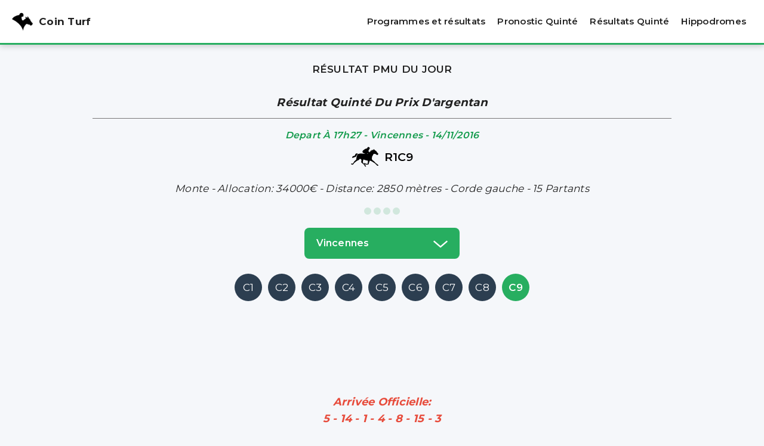

--- FILE ---
content_type: text/html; charset=UTF-8
request_url: https://www.coin-turf.fr/arrivees-rapports/14112016/11891_vincennes/prix-d-argentan
body_size: 9525
content:
<!DOCTYPE html>
<html lang="fr">
  <head>
    <meta charset="UTF-8" />
    <meta name="viewport" content="width=device-width, initial-scale=1.0">
    <title>Résultat et Rapport PMU : Prix D'argentan à Vincennes (R1C9) - 14/11/2016</title>
    <meta name="description" content="Consulter les Résultats et Rapports PMU, l'arrivée officielle de la course hippique prix d'argentan à vincennes" />
        <meta name="viewport" content="width=device-width, initial-scale=1">
    <meta property="og:image" content="/img/CoinTurf-fb.png">
    <meta property="og:image:alt" content="Meilleurs Pronostics PMU Gratuits et Gagnants du jour et de demain, Pronostic Quinté">
    <meta property="og:type" content="website">
    <meta name="author" content="Yves">
    <meta property="og:site_name" content="CoinTurf">
    <meta name="theme-color" content="#fff">
    <link rel="shortcut icon" href="/img/favicon.png">
    <link rel="apple-touch-icon" href="/img/apple-touch-icon.png">
    <meta name="google-site-verification" content="CODRj6PVo801USJ0ekbGJ6vH0veQ_WnuLyQScaKftwA" />
    <!-- Préchargement police + CSS -->
    <link rel="preload" href="https://fonts.googleapis.com/css2?family=Montserrat:wght@400;600;700&display=swap" as="style" onload="this.onload=null;this.rel='stylesheet'">
    <noscript><link rel="stylesheet" href="https://fonts.googleapis.com/css2?family=Montserrat:wght@400;600;700&display=swap"></noscript>
    <link rel="preload" href="/css/style.css?v0.5" as="style" onload="this.onload=null;this.rel='stylesheet'">
    <!-- Préchargement image LCP si nécessaire -->
    <link rel="preload" href="/img/CoinTurf-fb.png" as="image" fetchpriority="high">
    <link rel="canonical" href="https://www.coin-turf.fr/arrivees-rapports/14112016/11891_vincennes/prix-d-argentan">                
    <!-- Google Tag Manager -->
    <script>
        (function(w,d,s,l,i){
            w[l]=w[l]||[];
            w[l].push({
                'gtm.start': new Date().getTime(), event:'gtm.js'
            });
            var f=d.getElementsByTagName(s)[0],
                j=d.createElement(s),
                dl=l!='dataLayer'?'&l='+l:'';
            j.async=true;
            j.src='https://www.googletagmanager.com/gtm.js?id='+i+dl;
            f.parentNode.insertBefore(j,f);
        })(window,document,'script','dataLayer','GTM-WM96TQD6');
    </script>
    <!-- End Google Tag Manager -->
    <script async src="https://pagead2.googlesyndication.com/pagead/js/adsbygoogle.js"></script>  </head>

  <body>

    

<header>
  <div class="Header">
    <a class="Logo" title="Pronostic PMU Gratuit Coin Turf" href="https://www.coin-turf.fr">
      <img alt="Pronostics PMU Gratuits Coin Turf" class="logo" src="/img/Logo-Coin-Turf.png" width="35" height="35">
      <div>Coin Turf</div>
    </a>
    <div class="NavHeader">
      <nav>
        <ul class="NavHeaderMenu" id="NavHeaderMenu">
          <li><a title="Programmes et résultats" href="/programmes-courses/">Programmes et résultats</a></li>
          <li><a title="Pronostic Quinté" href="/pronostics-pmu/quinte/">Pronostic Quinté</a></li>
          <!-- <li><a href="/About-us.php">FAQ</a></li> -->
          <li><a title="Résultats Quinté" href="/resultats-pmu/quinte/">Résultats Quinté</a></li>
          <li><a title="Hippodromes" href="/hippodromes/">Hippodromes</a></li>
          <li class="HideDesk"><a title="Guide des paris au PMU et astuces pour parier" href="/guide-paris-pmu/">Guide Paris PMU</a></li>
          <li class="HideDesk"><a title="Lexique des termes du turf et des courses hippiques" href="/lexique-turf/">Lexique Turf</a></li>
        </ul>
      </nav>
      <div class="Cnx"><a href="#">Sign In</a></div>
      <div class="MenuMobile"><svg width="34px" height="34px" viewBox="0 0 24 24" xmlns="http://www.w3.org/2000/svg"><path d="M3,12H17M3,6H21M3,18H13" style="fill: none; stroke: #000; stroke-linecap: round; stroke-linejoin: round; stroke-width: 2;"></path></svg></div>
    </div>
  </div>
</header>



    <main id="main">

      <section id="section">
        <div class="container">
          <div class="Content">
            <div class="ContentResultQ">
              <h1>Résultat Pmu du jour</h1><h2>Résultat Quinté du prix d'argentan</h2><div class="DetailsCourse"><div class="DisciplineIcon"><div class="DepartQ">Depart à 17h27 - Vincennes - 14/11/2016</div><div class=""><img alt="" width="46" height="46" src="/img/monte_black.svg"><span>R1<span class="rc">C9</span></span></div></div><div class="InfosCourse"><p>Monte - Allocation: 34000€ - Distance: 2850 mètres - Corde gauche - 15 Partants</p></div><div class="ParisIcons"><div class=" Paris"></div><div class=" Paris"></div><div class=" Paris"></div><div class=" Paris"></div></div></div><div id="bare-dropdown"><div class="btn-group"><button type="button" class="BtnDropDown dropdown-toggle" data-toggle="dropdown">vincennes<svg width="24px" height="24px" viewBox="0 0 32 32" id="i-chevron-bottom" xmlns="http://www.w3.org/2000/svg" fill="none" stroke="#fff" stroke-linecap="round" stroke-linejoin="round" stroke-width="3.2">
<g stroke-width="0"/><g stroke-linecap="round" stroke-linejoin="round"/><g> <path d="M30 12 L16 24 2 12"/> </g></svg></button><div class="popup-overlay" id="popup"><div class="popup"><ul class="dropdown-menu"><li><a class="actived" href="/arrivees-rapports/14112016/11883_vincennes/prix-d-hiesville"> R1 - vincennes <svg xmlns="http://www.w3.org/2000/svg" viewBox="0 0 11.94 18" width="12" height="12"><path d="M15,9,13,10.75,5,18,3,16.25,11.08,9,3,1.75,5,0,13,7.25Z" transform="translate(-3.03)"></path></svg> </a></li><li><a class="" href="/arrivees-rapports/14112016/11892_enghien/prix-saida"> R2 - enghien <svg xmlns="http://www.w3.org/2000/svg" viewBox="0 0 11.94 18" width="12" height="12"><path d="M15,9,13,10.75,5,18,3,16.25,11.08,9,3,1.75,5,0,13,7.25Z" transform="translate(-3.03)"></path></svg> </a></li><li><a class="" href="/arrivees-rapports/14112016/11900_laval/prix-henri-levesque"> R3 - laval <svg xmlns="http://www.w3.org/2000/svg" viewBox="0 0 11.94 18" width="12" height="12"><path d="M15,9,13,10.75,5,18,3,16.25,11.08,9,3,1.75,5,0,13,7.25Z" transform="translate(-3.03)"></path></svg> </a></li><li><a class="" href="/arrivees-rapports/14112016/11909_mons-ghlin/prix-eurotierce-ascot"> R4 - mons (ghlin) <svg xmlns="http://www.w3.org/2000/svg" viewBox="0 0 11.94 18" width="12" height="12"><path d="M15,9,13,10.75,5,18,3,16.25,11.08,9,3,1.75,5,0,13,7.25Z" transform="translate(-3.03)"></path></svg> </a></li><li><a class="" href="/arrivees-rapports/14112016/11915_le-croise-laroche/prix-de-loos"> R5 - le croise laroche <svg xmlns="http://www.w3.org/2000/svg" viewBox="0 0 11.94 18" width="12" height="12"><path d="M15,9,13,10.75,5,18,3,16.25,11.08,9,3,1.75,5,0,13,7.25Z" transform="translate(-3.03)"></path></svg> </a></li><li><a class="" href="/arrivees-rapports/14112016/11922_cordemais/prix-robert-viaud"> R6 - cordemais <svg xmlns="http://www.w3.org/2000/svg" viewBox="0 0 11.94 18" width="12" height="12"><path d="M15,9,13,10.75,5,18,3,16.25,11.08,9,3,1.75,5,0,13,7.25Z" transform="translate(-3.03)"></path></svg> </a></li><li><a class="" href="/arrivees-rapports/14112016/11929_vire/prix-pierre-et-alfred-gillain-gr-a"> R7 - vire <svg xmlns="http://www.w3.org/2000/svg" viewBox="0 0 11.94 18" width="12" height="12"><path d="M15,9,13,10.75,5,18,3,16.25,11.08,9,3,1.75,5,0,13,7.25Z" transform="translate(-3.03)"></path></svg> </a></li></ul><button class="close-btn">Fermer</button></div></div></div></div><div id="bare-course" class="bare-course-Quinte"><div class="bar_course" role="group"><a class="" href="/arrivees-rapports/14112016/11883_vincennes/prix-d-hiesville" class=""> C1 </a><a class="" href="/arrivees-rapports/14112016/11884_vincennes/prix-du-languedoc" class=""> C2 </a><a class="" href="/arrivees-rapports/14112016/11885_vincennes/prix-louis-tillaye" class=""> C3 </a><a class="" href="/arrivees-rapports/14112016/11886_vincennes/prix-atlantic" class=""> C4 </a><a class="" href="/arrivees-rapports/14112016/11887_vincennes/prix-de-bacqueville" class=""> C5 </a><a class="" href="/arrivees-rapports/14112016/11888_vincennes/prix-de-castelsarrasin" class=""> C6 </a><a class="" href="/arrivees-rapports/14112016/11889_vincennes/prix-de-colombes" class=""> C7 </a><a class="" href="/arrivees-rapports/14112016/11890_vincennes/prix-de-beauvais" class=""> C8 </a><a class="actived" href="/arrivees-rapports/14112016/11891_vincennes/prix-d-argentan" class=""> C9 </a></div></div><div id="PbHeaderHoriz"><!-- PbHeaderHoriz -->
<ins class="adsbygoogle"
     style="display:inline-block;width:728px;height:90px"
     data-ad-client="ca-pub-9424929712488126"
     data-ad-slot="9842223352"></ins>
<script>
     (adsbygoogle = window.adsbygoogle || []).push({});
</script></div>            </div>
          </div>
        </div>
      </section>


      <section id="section">
        <div class="container">
          <div class="Content">

                <div class="ContentArrivQ text-center"><div class="section-header"><h2 class="titre_arrivee_officiel"><strong>Arrivée Officielle:</strong><div> 5 - 14 - 1 - 4 - 8 - 15 - 3</div></h2></div><div class="NavArrivQ"><ul class="nav"><li class="active"><a href="/arrivees-rapports/14112016/11891_vincennes/prix-d-argentan">Résultat</a></li><li><a href="/programmes-courses/14112016/11891_vincennes/prix-d-argentan">Pronostics</a></li></ul></div><div class="TableArrivQ"><table class="table"><thead><tr><th class="class">Place</th><th class="numero">N°</th><th class="cheval">Cheval</th><th class="driver Hide">Jokey</th><th class="red_klm">Red.km</th><th class="cotes">Cote</th></tr></thead><tbody><tr class="clickable-rowv" data-href="/fiches-chevaux/cheval/calypso+queen"><td class="class"><div>1</div></td><td class="numero"><div>5</div></td><td class="cheval"><div>calypso queen</div></td><td class="driver Hide"><div>calypso queen</div></td><td id="red_klm__0" class="red_klm">1:15:50</td><td class="cotes text_center"></td></tr><tr class="clickable-rowv" data-href="/fiches-chevaux/cheval/capella+du+vivier"><td class="class"><div>2</div></td><td class="numero"><div>14</div></td><td class="cheval"><div>capella du vivier</div></td><td class="driver Hide"><div>capella du vivier</div></td><td id="red_klm__1" class="red_klm">1:15:70</td><td class="cotes text_center"></td></tr><tr class="clickable-rowv" data-href="/fiches-chevaux/cheval/city+girl"><td class="class"><div>3</div></td><td class="numero"><div>1</div></td><td class="cheval"><div>city girl</div></td><td class="driver Hide"><div>city girl</div></td><td id="red_klm__2" class="red_klm">1:15:70</td><td class="cotes text_center"></td></tr><tr class="clickable-rowv" data-href="/fiches-chevaux/cheval/calie+de+la+comtee"><td class="class"><div>4</div></td><td class="numero"><div>4</div></td><td class="cheval"><div>calie de la comtee</div></td><td class="driver Hide"><div>calie de la comtee</div></td><td id="red_klm__3" class="red_klm">1:16:60</td><td class="cotes text_center"></td></tr><tr class="clickable-rowv" data-href="/fiches-chevaux/cheval/cuvee+imperiale"><td class="class"><div>5</div></td><td class="numero"><div>8</div></td><td class="cheval"><div>cuvee imperiale</div></td><td class="driver Hide"><div>cuvee imperiale</div></td><td id="red_klm__4" class="red_klm">1:16:70</td><td class="cotes text_center"></td></tr><tr class="clickable-rowv" data-href="/fiches-chevaux/cheval/chanelle+tejy"><td class="class"><div>6</div></td><td class="numero"><div>15</div></td><td class="cheval"><div>chanelle tejy</div></td><td class="driver Hide"><div>chanelle tejy</div></td><td id="red_klm__5" class="red_klm">1:17:00</td><td class="cotes text_center"></td></tr><tr class="clickable-rowv" data-href="/fiches-chevaux/cheval/creme+brulee"><td class="class"><div>7</div></td><td class="numero"><div>3</div></td><td class="cheval"><div>creme brulee</div></td><td class="driver Hide"><div>creme brulee</div></td><td id="red_klm__6" class="red_klm">1:17:00</td><td class="cotes text_center"></td></tr></tbody></table><div class="Incident"><div class="TimeCourse">Durée de la course : 3:35:22</div><div class="pan-right"><span class="titre-incid" >Disqualifiés : &nbsp;&nbsp;&nbsp;</span><span class="num-incid">6</span> - <span class="num-incid">7</span> - <span class="num-incid">9</span> - <span class="num-incid">10</span> - <span class="num-incid">11</span> - <span class="num-incid">12</span></div></div></div></div> <!-- STOP PANEL ARRIVEE __________________________________________ -->
            
          </div>
        </div>
      </section>

      <section id="section">
        <div class="container">
          <div class="Content">
                
              <div class="TabContainer ContentRapport">
                <ul class="nav">
                  <li class="NavItem"><a name="e-sorec" class="Link">Rapport Sorec Quinté</a></li>
                  <li class="NavItem active"><a name="pmu" class="Link">Rapport Pmu Quinté</a></li>
                </ul>
                <div class="TabContent">
                  <div class="section-content">
                
                    <div class="TabPane animated fadeInUp" style="display: none;"><div class="box-rapport"></div></div><div class="TabPane active animated fadeInUp"><div class="section-header"><h2 class="title"> Rapport PMU </h2></div><div class="box-rapport"><table class="table TableRapport"><thead><tr class="blocrap"><td class="Simple gagnant" colspan="3"><div class="rapport">Simple gagnant 1€</div></td></tr></thead><tbody><tr><td> 5 </td><td> gagnant </td><td> 10,50 €</td></tr></tbody></table><table class="table TableRapport"><thead><tr class="blocrap"><td class="Simple place" colspan="3"><div class="rapport">Simple place 1€</div></td></tr></thead><tbody><tr><td> 5 </td><td> placé </td><td> 3,70 €</td></tr><tr><td> 14 </td><td> placé </td><td> 2,60 €</td></tr><tr><td> 1 </td><td> placé </td><td> 11,00 €</td></tr></tbody></table><table class="table TableRapport"><thead><tr class="blocrap"><td class="Couple gagnant" colspan="3"><div class="rapport">Couple gagnant 1€</div></td></tr></thead><tbody><tr><td> 5-14 </td><td> gagnant </td><td> 29,70 €</td></tr></tbody></table><table class="table TableRapport"><thead><tr class="blocrap"><td class="Coup" colspan="3"><div class="rapport">Coup 1€</div></td></tr></thead><tbody><tr><td> 5-14 </td><td> placé </td><td> 12,50 €</td></tr><tr><td> 5-1 </td><td> placé </td><td> 62,60 €</td></tr><tr><td> 14-1 </td><td> placé </td><td> 57,20 €</td></tr></tbody></table><table class="table TableRapport"><thead><tr class="blocrap"><td class="" colspan="3"><div class="rapport"> 1€</div></td></tr></thead><tbody><tr><td> 5-14 </td><td> ordre </td><td> 69,90 €</td></tr></tbody></table><table class="table TableRapport"><thead><tr class="blocrap"><td class="" colspan="3"><div class="rapport"> 1€</div></td></tr></thead><tbody><tr><td> 5-14-1 </td><td> Trio </td><td> 351,00 €</td></tr></tbody></table><table class="table TableRapport"><thead><tr class="blocrap"><td class="" colspan="3"><div class="rapport"> 3€</div></td></tr></thead><tbody><tr><td> 5-14 </td><td> 2/4 </td><td> 46,20 €</td></tr><tr><td> 5-1 </td><td> 2/4 </td><td> 46,20 €</td></tr><tr><td> 5-4 </td><td> 2/4 </td><td> 46,20 €</td></tr><tr><td> 14-1 </td><td> 2/4 </td><td> 46,20 €</td></tr><tr><td> 14-4 </td><td> 2/4 </td><td> 46,20 €</td></tr><tr><td> 1-4 </td><td> 2/4 </td><td> 46,20 €</td></tr></tbody></table><table class="table TableRapport"><thead><tr class="blocrap"><td class="" colspan="3"><div class="rapport"> 3€</div></td></tr></thead><tbody><tr><td> 5-14-1-4 </td><td> Multi en 4 </td><td> 4410,00 €</td></tr><tr><td> 5-14-1-4 </td><td> Multi en 5 </td><td> 882,00 €</td></tr><tr><td> 5-14-1-4 </td><td> Multi en 6 </td><td> 294,00 €</td></tr><tr><td> 5-14-1-4 </td><td> Multi en 7 </td><td> 126,00 €</td></tr></tbody></table></div></div><div class="TabPane" style="display: none;"><div class="section-header"><h2 class="title"> Rapport PMU </h2></div><div class="box-rapport"><table class="table TableRapport"><thead><tr class="blocrap"><td class="" colspan="3"><div class="rapport"><span></span> <span></span></div></td></tr></thead><tbody><tr><td>  </td><td>  €</td></tr></tbody></table></div></div>                                
                  </div>
                </div>
              </div>

          </div>
        </div>
      </section>

      <section id="section">
        <div class="container">
          <div class="Content">
            <div class="blocz">
              <h2>Résultats PMU : Découvrez l'Arrivée Officielle et les Rapports du PMU Quinté</h2>
                <p>Vous êtes à la recherche d'une source fiable pour consulter rapidement les résultats PMU, l'Arrivée Officielle, et les rapports du Quinté Quarté Tiercé ? Ne cherchez pas plus loin, notre plateforme est votre destination idéale !</p>
                <p>Les résultats Quinté dévoilent le classement des cinq premiers chevaux de la course dans l'ordre exact, confirmé par l'arrivée officielle. Ces informations sont disponibles quelques minutes seulement après la clôture de la course, vous offrant une réactivité incomparable.</p>
                <p>Les rapports Quinté représentent les gains potentiels pour les parieurs qui ont réussi à identifier les cinq premiers chevaux de la course dans l'ordre exact. Ces rapports sont calculés en fonction des mises et de la cagnotte, ce qui signifie des gains substantiels lorsque la cagnotte est conséquente. Ils sont essentiels pour les joueurs cherchant à maximiser leurs bénéfices.</p>
                <p>Notre site, dédié aux passionnés des courses hippiques, vous propose la possibilité de consulter rapidement les résultats PMU de toutes les courses, incluant le résultat du Quinté du jour ainsi que celui d'hier. Explorez également nos archives complètes des courses Quinté PMU, fournissant des détails sur les chevaux, les jockeys, et les entraîneurs.</p>
                <p>Nous publions les résultats dès qu'ils sont disponibles, vous offrant une vue précise sur les cinq premiers chevaux de la course dans l'ordre exact. De plus, retrouvez l'Arrivée et le Rapport Tiercé Quarté Quinté du PMU en France et PMUM La SOREC au Maroc Casablanca, avec les gains potentiels pour les parieurs ayant réussi à prédire les cinq premiers chevaux dans l'ordre exact.</p>
                <p>Qu'il s'agisse du simple gagnant, du simple placé, du couplé, du trio, du quarté, du quinté, ou d'autres types de paris PMU, nous fournissons les résultats et les rapports complets. Nos analyses et pronostics PMU Quinté sont élaborés par des experts en courses hippiques qui étudient les statistiques, les performances des chevaux, les conditions de la course, et les prévisions météorologiques pour vous offrir les meilleurs conseils.</p>
                <p>Notre site est conçu pour offrir une expérience optimale, que vous naviguiez depuis votre ordinateur, votre tablette ou votre smartphone. Ne manquez plus aucun résultat PMU ou rapport du Quinté, et restez informé pour maximiser vos chances de succès dans l'univers des paris hippiques.</p>
                <p>Optez pour l'excellence avec notre plateforme dédiée aux résultats PMU, à l'Arrivée Officielle, et aux rapports du Quinté !</p>
            </div>
          </div>
        </div>
      </section>

    </main>

    <footer class="footer">
  <div class="Container">
    <div class="Content">

      <div class="FooterNav">
        <ul class="FooterNavUl">
          <li class="FooterNavLi"><a href="/contact/">Contact</a></li>
          <li class="FooterNavLi"><a href="/mentions-legales/">Mentions légales</a></li>
          <li class="FooterNavLi"><a href="/a-propos/">A Propos</a></li>
          <li class="FooterNavLi"><a title="Hippodromes" href="/hippodromes/">Hippodromes</a></li>
          <li class="FooterNavLi"><a title="Guide des paris au PMU et astuces pour parier" href="/guide-paris-pmu/">Guide Paris PMU</a></li>
          <li class="FooterNavLi"><a title="Lexique des termes du turf et des courses hippiques" href="/lexique-turf/">Lexique Turf</a></li>
        </ul>
      </div>
      
      <div class="FooterInf">
        <div class="NavIconSocial">
            <ul class="NavIconSocialUl">
                <li class="NavIconSocialLi">
                  <a class="" href="https://www.facebook.com/groups/cointurf/" target="_blank" title="Facebook" rel="noopener">
                    <svg xmlns="http://www.w3.org/2000/svg" viewBox="0 0 8.98 18" width="20" height="20"><path d="M5.61,6.17V4A1.13,1.13,0,0,1,6.74,2.86H7.86V0H5.61A3.35,3.35,0,0,0,2.25,3.34V6.17H0V9H2.25v9H5.61V9H7.86L9,6.17Z"></path></svg>
                  </a>
                </li>
                <li class="NavIconSocialLi">
                  <a class="" href="https://twitter.com/cointurf/" target="_blank" title="Twitter" rel="noopener">
                    <svg xmlns="http://www.w3.org/2000/svg" viewBox="0 0 17.96 14.59" width="20" height="20"><path d="M18,1.73a7.48,7.48,0,0,1-2.08.58,3.66,3.66,0,0,0,1.63-2,7.24,7.24,0,0,1-2.34.9A3.69,3.69,0,0,0,8.82,3.73a4,4,0,0,0,.09.84A10.46,10.46,0,0,1,1.25.67,3.7,3.7,0,0,0,2.39,5.6,3.63,3.63,0,0,1,.72,5.15h0a3.7,3.7,0,0,0,3,3.62,3.35,3.35,0,0,1-1,.13A3.26,3.26,0,0,1,2,8.83,3.73,3.73,0,0,0,5.47,11.4,7.43,7.43,0,0,1,.92,13,8.65,8.65,0,0,1,0,13,10.41,10.41,0,0,0,5.7,14.62,10.43,10.43,0,0,0,16.2,4.26V3.64A7.27,7.27,0,0,0,18,1.73Z"></path></svg>
                  </a>
                </li>
            </ul>
        </div>

        <p class="DescriptionFooter">Coin Turf votre source d'informations complète sur les courses PMU. Programme des courses, Analyse des partants, pronostics du quinté, quarté, tiercé gratuits, ainsi que les résultats et rapports turf, y compris le Sorec rapport. Maximisez vos chances de gains avec Coin Turf, votre allié des courses hippiques.</p>

        <div class="Partenaire">
          <p>
            Les partenaires :
            <a target="_blank" rel="noopener"  href="https://base-pronoquinte.blogspot.com/" alt="Cheval de base quinte" title="Cheval de base quinte">Base-prono</a>
            <a target="_blank" rel="noopener"  href="https://www.baseturf.com" title="base du quinté et annuaire hippique">Base Turf</a>
            <a href="http://lemagicienduturf.free.fr/" target="_blank" rel="noopener"  alt="Pronostics hippiques 100% gratuits">lemagicienduturf</a>
            <a href="http://www.root-top.com/topsite/turf1/in.php?ID=65" target="_blank" rel="noopener" >TURF1COM. BASE QUINT&Eacute; </a>
            <a href="https://fr.wikipedia.org/wiki/Sport_hippique" target="_blank" rel="noopener"  title="sites des pronostics turf quinté gratuit">médias sport hippique</a>
            <a href="https://www.geny.com/" target="_blank" rel="noopener"  title="Geny Course">Geny Course</a>
            <a href="http://www.pronostar.net/vote.php?id=" rel="noopener" target="_blank" title="PRONOSTAR">PRONOSTAR</a>
            <a href="http://www.root-top.com/topsite/turfaunet/in.php?ID=621"> PMU Résultat Quinté du Jour  : Arrivée & Rapp</a>
          </p>
        </div>

        <div class="description-alert">
          <img src="/img/+18-ans-blanc.png" width="40" height="40" alt="Interdit au moins de 18 ans">
          <p>Jouer comporte des risques : endettement, dépendance, isolement.<br>Pour obtenir de l'aide, veuillez appeler Le 09.74.75.13.13 (appel non surtaxé).</p>
        </div>

        <div class="Copyright">
          <a class="logoCopyright" href="https://www.coin-turf.fr">
            <img alt="Pronostic Quinté+ du jour" src="/img/pronostic-Quinté-du-jour.png" width="40" height="40"><small>Copyright © 2026 Coin Turf - Tous droits réservés</small>
          </a>
        </div>
        
        
        <div id="NavBottomMobile">
          <div id="NavbarMobile">
          	<div class="NavBtn">
          		<a href="/programmes-courses/">
          	        <div class="NAvTitle"><svg xmlns="http://www.w3.org/2000/svg" xmlns:xlink="http://www.w3.org/1999/xlink" fill="#000" width="30px" height="30px" viewBox="0 0 930.337 930.337" xml:space="preserve">
<g>
  <g>
    <g>
      <path d="M60,757.867h398.998c-9.753-27.547-14.707-56.405-14.707-86.012c0-34.819,6.826-68.613,20.289-100.442     c12.997-30.729,31.597-58.32,55.284-82.006c23.687-23.688,51.277-42.287,82.006-55.284     c31.83-13.463,65.624-20.289,100.442-20.289c34.819,0,68.613,6.826,100.442,20.289c3.116,1.317,6.192,2.709,9.242,4.142V338.2     V170.916c0-33.137-26.863-60-60-60h-62.354V70.458c0-22.091-17.908-40-40-40H595.3c-22.091,0-40,17.909-40,40v40.457h-82.127     V70.458c0-22.091-17.909-40-40-40h-54.345c-22.091,0-40,17.909-40,40v40.457h-82.127V70.458c0-22.091-17.909-40-40-40h-54.345     c-22.092,0-40,17.909-40,40v40.457H60c-33.137,0-60,26.863-60,60v167.285v359.667C0,731.003,26.863,757.867,60,757.867z      M45,170.916c0-8.271,6.729-15,15-15h62.355v24.357c0,22.091,17.908,40,40,40H216.7c22.091,0,40-17.909,40-40v-24.357h82.127     v24.357c0,22.091,17.909,40,40,40h54.345c22.091,0,40-17.909,40-40v-24.357h82.127v24.357c0,22.091,17.909,40,40,40h54.346     c22.092,0,40-17.909,40-40v-24.357h62.354c8.271,0,15,6.729,15,15v122.285h-722L45,170.916L45,170.916z"/>
      <path d="M930.337,671.855c0-86.173-47.806-161.171-118.337-199.944c-32.545-17.893-69.924-28.078-109.686-28.078     c-125.935,0-228.023,102.089-228.023,228.022c0,30.435,5.978,59.467,16.797,86.012     c33.953,83.295,115.728,142.012,211.228,142.012C828.248,899.878,930.337,797.789,930.337,671.855z M812,691.855h-82.577     c-6.112,8.34-15.976,13.758-27.107,13.758c-18.556,0-33.598-15.041-33.598-33.597c0-11.061,5.349-20.87,13.598-26.992V510.753     c0-11.046,8.953-20,20-20c11.046,0,20,8.954,20,20v134.271c2.604,1.935,4.923,4.235,6.872,6.829H812h51.415     c11.046,0,20,8.954,20,20c0,11.047-8.954,20-20,20L812,691.855L812,691.855z"/>
    </g>
  </g>
</g>
</svg></div>Programme
                  </a>
          	</div>
          	<div class="NavBtn">
          		<a href="/pronostics-pmu/quinte/">
          	        <div class="NAvTitle"><svg xmlns="http://www.w3.org/2000/svg" xmlns:xlink="http://www.w3.org/1999/xlink" fill="#000" height="30px" width="30px" viewBox="0 0 512 512" xml:space="preserve">
<g>
  <path class="st0" d="M204.762,254.456l34.212-34.204c-39.807-18.293-88.544-11.079-121.29,21.675   c-42.013,42.006-42.013,110.372,0,152.393c42.005,42.014,110.38,42.014,152.386,0c32.746-32.745,39.968-81.49,21.675-121.298   l-34.211,34.211c3.381,19.976-2.553,41.224-17.939,56.604c-25.21,25.218-66.225,25.218-91.434,0   c-25.21-25.21-25.21-66.224,0-91.427C163.546,257.016,184.794,251.074,204.762,254.456z"/>
  <path class="st0" d="M323.628,241.146c34.324,57.876,26.642,133.939-23.076,183.65c-58.826,58.826-154.527,58.826-213.345,0   c-58.826-58.817-58.826-154.527,0-213.352c49.703-49.711,125.775-57.393,183.65-23.076l31.216-31.225   c-75.387-50.693-178.754-42.77-245.35,23.817c-75.629,75.621-75.629,198.69,0,274.311c75.63,75.638,198.683,75.638,274.312,0   c66.603-66.595,74.518-169.962,23.809-245.358L323.628,241.146z"/>
  <path class="st0" d="M511.279,84.84c-1.61-4.195-5.684-6.78-10.298-6.57l-70.565,3.31l3.318-70.556   c0.201-4.622-2.384-8.68-6.578-10.306c-4.17-1.61-9.122-0.451-12.52,2.931l-75.299,75.306l-3.809,81.322L198.634,297.162   c-6.964-1.578-14.565,0.29-19.992,5.716c-8.422,8.422-8.422,22.062,0,30.484c8.414,8.422,22.062,8.422,30.484,0   c5.418-5.427,7.295-13.028,5.716-20l136.886-136.894l81.314-3.8l75.307-75.316C511.739,93.963,512.89,89.026,511.279,84.84z"/>
</g>
</svg></div>Pronostic Q+
                  </a>
          	</div>
          	<div class="NavBtn">
              	<a href="/resultats-pmu/quinte/">
          	        <div class="NAvTitle"><svg xmlns="http://www.w3.org/2000/svg" xmlns:xlink="http://www.w3.org/1999/xlink" fill="#000000" height="30px" width="30px" version="1.1" id="Layer_1" viewBox="0 0 512.005 512.005" xml:space="preserve">
<g>
  <g>
    <g>
      <path d="M374.687,341.419l-79.253-9.899l-29.589-69.035c-3.349-7.851-16.256-7.851-19.605,0l-29.589,69.035l-79.253,9.899     c-4.032,0.491-7.445,3.264-8.768,7.125c-1.323,3.861-0.341,8.128,2.56,11.008l59.797,59.797l-18.645,79.552     c-0.96,4.139,0.619,8.469,4.032,11.008c3.435,2.539,8.021,2.795,11.712,0.64l68.011-39.573l69.333,39.616     c1.643,0.939,3.477,1.408,5.291,1.408c2.283,0,4.544-0.725,6.443-2.176c3.413-2.581,4.949-6.933,3.904-11.093l-19.861-79.488     l59.733-59.733c2.88-2.88,3.861-7.147,2.56-11.008C382.111,344.683,378.697,341.909,374.687,341.419z"/>
      <path d="M234.676,256c0.981,0,1.963-0.128,2.944-0.405c2.923-0.832,5.312-2.923,6.635-5.653L171.551,78.848     c-2.304-5.419,0.235-11.691,5.653-13.995c5.376-2.325,11.669,0.213,13.973,5.632l71.936,169.237l4.544,10.005     c1.301,2.837,3.776,4.971,6.763,5.845c0.981,0.277,1.963,0.405,2.944,0.405c2.091,0,4.139-0.619,5.909-1.792l53.483-35.648     L239.583,0h-68.907c0,0-0.043,0.021-0.064,0.021c-0.021,0-0.043-0.021-0.043-0.021c-0.213,0-0.384,0.171-0.597,0.192     c-1.749,0.128-3.349,0.597-4.8,1.472c-0.555,0.363-0.939,0.896-1.451,1.344c-0.661,0.619-1.493,1.088-2.027,1.899     c-0.171,0.277-0.128,0.619-0.299,0.917c-0.107,0.256-0.427,0.384-0.555,0.661l-64,149.333     c-2.027,4.715-0.384,10.219,3.904,13.077l128,85.333C230.537,255.381,232.628,256,234.676,256z"/>
      <path d="M415.177,155.797l-64-149.333C349.471,2.539,345.631,0,341.343,0h-78.4l91.819,206.549l56.512-37.675     C415.54,166.016,417.183,160.512,415.177,155.797z"/>
    </g>
  </g>
</g>
</svg></div>Résultat Q+
          	    </a>
          	</div>
          </div>
        </div>
      </div>


    </div>
  </div>
     
</footer>


<style>
    #closeButton{position: absolute;margin-top: -24px;margin-right: 8px;background-color: #34495e;color: #fff;font-size: 18px;cursor: pointer;border-radius: 50%;height: 40px;right: 0;width: 40px;display: flex;align-items: center;justify-content: center;top: 0}#flashB{position:relative;display: none;}#flashBanner{background-color:#fcb512;color:#000;text-align:center;font-size:15px;font-weight:500;position:fixed;bottom:0;top:7%;left:0;right:0;width:100%;z-index:1000;animation:flash 1.5s infinite alternate;border:1px solid #e0dedb;box-shadow:0 2px 10px rgb(0 0 0 / .1);height:auto;max-height:110px;display:flex;align-items:center;justify-content:center}#flexflashBanner{display:flex;align-items:center;justify-content:center;flex-direction:column;gap: 10px}#flashBanner a{background-color:#34495e;color:#fff;padding:10px 10px;text-decoration:none;border-radius:4px;font-weight:600;transition:background-color 0.3s;font-size:14px}#flashBanner a:hover{background-color:#be681b}body.NavOpen #flashBanner{z-index:initial}@keyframes flash{0%{opacity:1}100%{opacity:1}}@media screen and (max-width:768px){}}
</style>



<script>
    // Afficher la bannière après quelques secondes
    // setTimeout(function() {
        // document.getElementById("flashB").style.display = "block";
    // }, 3000); // 3 secondes avant l'affichage

    // Fonction pour rediriger l'utilisateur vers l'inscription au clic sur le bouton
    // document.getElementById("closeButton").addEventListener("click", function() {
        /*window.location.href = "/start";*/ // Redirige vers la page d'inscription
        // document.getElementById("flashBanner").style.display = "none";
    // });
</script>
    
<!-- Google Tag Manager (noscript) -->
<noscript><iframe src="https://www.googletagmanager.com/ns.html?id=GTM-WM96TQD6"
height="0" width="0" style="display:none;visibility:hidden"></iframe></noscript>
<!-- End Google Tag Manager (noscript) -->

    <link rel="preload" as="script" href="/js/__main.js?v0.11" /><script defer src="/js/__main.js?v0.11"></script><script src="/js/__app.js?v0.11"></script>
  </body>
</html>

--- FILE ---
content_type: text/html; charset=utf-8
request_url: https://www.google.com/recaptcha/api2/aframe
body_size: 248
content:
<!DOCTYPE HTML><html><head><meta http-equiv="content-type" content="text/html; charset=UTF-8"></head><body><script nonce="Z9khtTk20FL-rVB76l5BeQ">/** Anti-fraud and anti-abuse applications only. See google.com/recaptcha */ try{var clients={'sodar':'https://pagead2.googlesyndication.com/pagead/sodar?'};window.addEventListener("message",function(a){try{if(a.source===window.parent){var b=JSON.parse(a.data);var c=clients[b['id']];if(c){var d=document.createElement('img');d.src=c+b['params']+'&rc='+(localStorage.getItem("rc::a")?sessionStorage.getItem("rc::b"):"");window.document.body.appendChild(d);sessionStorage.setItem("rc::e",parseInt(sessionStorage.getItem("rc::e")||0)+1);localStorage.setItem("rc::h",'1769389103892');}}}catch(b){}});window.parent.postMessage("_grecaptcha_ready", "*");}catch(b){}</script></body></html>

--- FILE ---
content_type: text/css
request_url: https://www.coin-turf.fr/css/style.css?v0.5
body_size: 9256
content:
/*@font-face {
  font-family: 'Montserrat';
  src: url('Font/400_JTUHjIg1_i6t8kCHKm4532VJOt5-QNFgpCtr6Hw5aXp-p7K4KLg.woff2') format('woff2');
  font-weight: normal;
  font-style: normal;
  font-display: swap;
}
@font-face {
  font-family: 'Montserrat';
  src: url('Font/500_JTUHjIg1_i6t8kCHKm4532VJOt5-QNFgpCtZ6Hw5aXp-p7K4KLg.woff2') format('woff2');
  font-weight: 500;
  font-style: normal;
  font-display: swap;
}
@font-face {
  font-family: 'Montserrat';
  src: url('Font/600_JTUHjIg1_i6t8kCHKm4532VJOt5-QNFgpCu173w5aXp-p7K4KLg.woff2') format('woff2');
  font-weight: 600;
  font-style: normal;
  font-display: swap;
}
@font-face {
  font-family: 'Montserrat';
  src: url('Font/700_JTUHjIg1_i6t8kCHKm4532VJOt5-QNFgpCuM73w5aXp-p7K4KLg.woff2') format('woff2');
  font-weight: 700;
  font-style: normal;
  font-display: swap;
}
@font-face {
  font-family: 'Montserrat';
  src: url('Font/800_JTUHjIg1_i6t8kCHKm4532VJOt5-QNFgpCvr73w5aXp-p7K4KLg.woff2') format('woff2');
  font-weight: 800;
  font-style: normal;
  font-display: swap;
}*/
html {
  -ms-text-size-adjust: 100%;
  -webkit-text-size-adjust: 100%;
  overflow-x: hidden;
}
body {
    font-family: 'Montserrat', Arial, sans-serif;
    font-weight: 500;
    font-size: 17px;
    line-height: 1.6;
    letter-spacing: 0.25px;
    color: #222;
    background-color: #f5f7fa;
    -webkit-font-smoothing: antialiased;
}
main {
  display: flex;
  flex-direction: column;
  min-height: 100vh;
}
*, :after, :before {
  box-sizing: border-box;
  /*outline: 1px solid red;*/
}
h1, h2, h3, h4 {
  font-size: inherit;
  font-weight: inherit;
}
body, ul {
  margin: 0;
  padding: 0;
}
ul {
	list-style: none;
}
.TextCenter {
    text-align: center;
    margin-bottom: 20px;
}
.table {
    width: 100%;
    max-width: 100%;
    text-align: left;
    table-layout: fixed;
}
table {
    border-collapse: collapse;
    border-spacing: 0;
}
table tr td {
    padding: 2px 6px;
    vertical-align: middle !important;
}
.table>tbody>tr>td, .table>tbody>tr>th, .table>tfoot>tr>td, .table>tfoot>tr>th, .table>thead>tr>td, .table>thead>tr>th {
    padding: 0 6px;
    line-height: 1.846;
    vertical-align: top;
    border-top: 1px solid #ddd;
}
div#MobPbFooterHoriz {
    bottom: 75px;
    height: 50px;
    position: fixed;
    width: 100%;
    z-index: 1;
    display: none;
    margin: 0 auto;
    text-align: center;
}
form {
  padding: 10px;
  width: 100%;
  max-width: 660px;
}
section {
  position: relative;
  margin: 20px auto;
  width: 100%;
  text-align: center;
}
img {
  max-width: 100%;
  height: auto;
}
.CountDepartCourse {
    background-color: #f1c40f;
    border-radius: 4px;
    padding: 10px;
    width: 300px;
    margin: 0 auto;
    margin-bottom: 16px;
    font-weight: 600;
    font-style: italic;
}
.course_annulee {
    background-color: #e53131;
    color: #fff;
    font-weight: 600;
    font-style: italic;
}
.message_pronostic p {
    font-weight: 600;
    font-style: italic;
    color: #de3723;
}
.breadcmb>ol {list-style: none;display: flex;gap: 10px;}.breadcmb>ol>li>a{color: inherit;text-decoration: none;}.breadcrumbs {font-size: 14px;margin: 10px 0}.breadcrumbs a {color: #2a7f62; /* Couleur verte turf */text-decoration: none}.breadcrumbs a:hover {text-decoration: underline}
#CountDown {
    
}
section.Hippodromes h1 {
    color:inherit;
}
section.GuideParis h1 {
    color:inherit;
}
.BlocFrom {
  position: relative;
  margin-bottom: 15px;
}
input[type="text"],
input[type="email"],
input[type="tel"],
textarea {
  display: block;
  width: 100%;
  height: 40px;
  padding: 6px 16px;
  transition: border-color ease-in-out .15s,box-shadow ease-in-out .15s;
  border: 0;
  border-radius: 0;
  -webkit-appearance: none;
  -moz-appearance: none;
  appearance: none;
  box-shadow: inset 0 -1px 0 #ddd;
  line-height: 1.5;
  font-family: 'Montserrat', sans-serif;
  font-size: 15px;
}
input[type="text"]:focus,
input[type="email"]:focus,
textarea:focus {
  box-shadow: inset 0 -2px 0 #2196f3;
  outline: none;
}
section h1 {
    position: relative;
    font-weight: 600;
    line-height: 1.75rem;
    transition: .3s;
    -moz-transition: .3s;
    -webkit-transition: .3s;
    text-align: center;
    display: flex;
    align-items: center;
    justify-content: center;
    flex-direction: column;
    text-transform: uppercase;
}
section h2 {
    position: relative;
    padding-top: 12px;
    padding-bottom: 12px;
    font-weight: 700;
    transition: .3s;
    -moz-transition: .3s;
    -webkit-transition: .3s;
    text-align: center;
    font-style: italic;
    font-size: 1.16rem;
    line-height: 1.75rem;
    border-bottom: 1px solid #777;
}
section h1 span {
    font-size: 1.2rem;
    font-weight: 400;
}
.HeaderHome {
    margin: 0 auto;
    font-size: 14px;
    text-transform: capitalize;
    padding: 10px;
    height: auto;
    line-height: 24px;
    display: flex;
    align-items: center;
    justify-content: center;
    width: 100%;
    background-color: #2c3e50;
    text-align: center;
    border-radius: 4px;
    /* border: 1px solid #92acc5; */
    /* -webkit-box-shadow: 0 3px 5px 0 rgb(207 216 211 / 10%); */
    /* box-shadow: 0 3px 5px 0 rgb(207 216 211 / 10%); */
    color: #ffffff;
}
.DepartCountCourse {
    text-transform: capitalize;
    justify-content: center;
    display: flex;
    align-items: center;
    line-height: 0;
    padding: 6px;
    border: 0;
    border-radius: 30px;
    color: #e53131;
    font-size: 15px;
}
.DepartCountCourse #CountDown {
    line-height: 25px;
    padding-left: 10px;
    font-weight: 600;
}
.Gap {
  gap: 10px;
}
.BlocFrom .Btn {
  border: 0;
  margin-top: 28px;
}
.FlexContact {
  margin: auto;
  /*max-width: calc( 100% - 3rem );*/
  display: -webkit-box;
  display: -webkit-flex;
  display: -ms-flexbox;
  display: flex;
  -webkit-align-items: center;
  -webkit-box-align: center;
  -ms-flex-align: center;
  align-items: center;
  -webkit-flex-direction: column;
  -ms-flex-direction: column;
  flex-direction: column;
  text-align: center;
}
.FlexContact .Item img {
  width: 80px;
}
.FlexContact .Item .WhatspBtn{
  width: 100%;
}
.FlexContact .Item .Whatsapp {
  margin-top: 15px;
  margin-bottom: 15px;
}
.FlexContact .Item .Whatsapp p {
  display: flex;
  align-items: center;
  justify-content: center;
  height: 62px;
  flex-direction: column;
}
.FlexContact .Item:last-child {
  display: flex;
  flex-direction: column;
  align-items: center;
  align-self: center;
}
div.Header {
  display: flex;
  justify-content: center;
  align-items: center;
  justify-content: space-between;
  padding: 14px 20px;
  border-bottom: 1px solid #ddd;
  background: #fff;
  position: fixed;
  width: 100%;
  z-index: 800;
  font-weight: 600;
  font-size: 15px;
  box-shadow: 0 2px 10px rgba(0, 0, 0, 0.2);
  border-bottom: 3px solid #27ae60;
}
header {
  height: 68px;
}
.nav>li {
    position: relative;
    display: block;
}
.nav>li>a {
    position: relative;
    display: block;
    padding-top: 10px;
    padding-bottom: 10px;
}
.MenuMobile {
  display: none;
  padding: 10px;
  cursor: pointer;
  z-index: 999;
  font-weight: 600;
}
.Logo {
    position: relative;
    transition: .3s ease-out;
    color: inherit;
    font-size: 17px;
    z-index: 999;
    font-weight: 900;
    display: flex;
    align-items: center;
    text-decoration: none;
    width: 100%;
    max-width: 140px;
    text-align: center;
}
.Logo img {
  margin-right: 10px;
  width: 35px;
}
.Cnx {
  width: 76px;
  display: flex;
  align-items: center;
  justify-content: center;
  cursor: pointer;
  z-index: 999;
  display: none;
}
.Cnx a {
  padding: 10px;
  color: inherit;
  text-decoration: none;
  cursor: pointer;
}
.Cnx a:hover {
  color: #0a2b15;
    border-bottom: 1px solid #0a2b15;
}
.NavHeader {
  display: flex;
  justify-content: space-between;
  align-items: center;
}
.NavHeader nav {
	
}
.NavHeader nav.Open {
	display: block;
}
.NavHeader nav ul {
	list-style-type: none;
	display: flex;
    align-items: center;
}
.NavHeader nav ul li a {
    padding: 10px 10px;
    color: inherit;
    display: flex;
    flex-direction: column;
    align-items: center;
    height: 100%;
    text-decoration: none;
    /*font-size: 14px;
    font-weight: 500;*/
    position: relative;
    /* color: #fff; */
}
.NavHeader nav ul li a.active:after {
    /*background: #1a73e8;
    bottom: 0px;
    content: "";
    height: 2px;
    left: 0;
    position: absolute;
    right: 0;*/
}
.NavHeader nav ul li a:hover {
    background-color: #3b9e65;
    /*background-color: #b4dc9b;*/
    /* background: linear-gradient(135deg, #3b9e65, #4ab87c); */
    border-radius: 4px;
    color: #fff;
}
.HideDesk {
    display:none;
}
.Content {
  margin: auto;
  max-width: calc( 100% - 1.6rem );
  display: -webkit-box;
  display: -webkit-flex;
  display: -ms-flexbox;
  display: flex;
  -webkit-flex-direction: column;
  -ms-flex-direction: column;
  flex-direction: column;
  text-align: center;
}
.DefaultSection {
  position: relative;
  text-align: center;
  height: 100%;
  padding: 1.5rem 0;
}
.DefaultSection h2, .DefaultSection h1 {}
section p {
	line-height: 26px;
}
.FlexItem {
  -webkit-flex-basis: 50%;
  -ms-flex-preferred-size: 50%;
  flex-basis: 50%;
  padding: 0;
  z-index: 1;
  width: 100%;
  padding: 15px;
}
.FlexReverseItem {
  -webkit-flex-basis: 50%;
  -ms-flex-preferred-size: 50%;
  flex-basis: 50%;
  padding: 0;
  z-index: 1;
  width: 100%;
}
.ContentItem {
  padding: 10px;
}
section ul.nav {
    /* background-color: #fff; */
    width: 100%;
    margin-bottom: 0;
    display: flex;
    align-items: center;
    /* border-radius: 32px; */
    margin-bottom: 7px;
    position: relative;
    /* -webkit-box-shadow: 0 1px 10px 0 rgba(0, 0, 0, .19); */
    /* box-shadow: 0 1px 10px 0 rgba(0, 0, 0, .19); */
    border-bottom: 0;
}
section .nav li.NavItemx, li.NavItemv, li.NavItem, li.NavItemz  {
    cursor: pointer;
    width: calc(100% / 2);
    text-align: center;
    padding: 6px 0px;
}
section .nav li.NavItemx a, li.NavItemv a, li.NavItem a, li.NavItemz a  {
    /*border: 2px solid #27ae60;*/
}
section ul.nav li a {
    font-size: 15px;
    font-weight: 600;
}
section ul.nav li.active a {
    color: #fff;
}
section .nav li.NavItem.active:before, li.NavItemx.active:before, li.NavItemv.active:before {
    position: absolute;
    top: 4px;
    bottom: 4px;
    /* border-radius: 32px; */
    content: "";
    /* background-color: #74b49b; */
    background-color: #27ae60;
    transition: all .3s ease-in-out;
    /* box-shadow: 0 0 8px 0 #d0d0d0, inset 0 1px 3px 4px #fff; */
    display: inline-flex;
    left: 4px;
    right: 50%;
    width: calc(100% - 8px);
}



/* Tabs Result */
.ContentRsltHome {
    display: flex;
    display: -webkit-box;
    display: -webkit-flex;
    display: -ms-flexbox;
    -webkit-flex-direction: column;
    -ms-flex-direction: column;
    flex-direction: column;
}
.
.ContentRsltHome .BlocQuinte {
    text-align: center;
    width: 100%;
}
.BlocQuinte .BlocQuinteLogo {
    font-weight: 900;
    color: #e53131;
    font-style: italic;
    position: relative;
    margin: 0 auto;
}
.BlocQuinte .BlocQuinteLogo span:first-child {
    font-size: 50px;
    line-height: 60px;
}
.BlocQuinte .BlocQuinteLogo span:last-child {
    font-size: 15px;
    position: relative;
    top: -14px;
    left: 4px;
}
.BlocQuinte .BlocQuinteRC {
    line-height: 20px;
    margin-bottom: 14px;
    padding: 2px;
}
.BlocQuinte .BlocQuinteDiscip {
    display: none;
    padding: 0;
    font-size: 26px;
    padding: 2px;
}
.BlocQuinte .BlocQuinteRTitle {
    font-size: 18px;
    font-weight: 900;
    text-transform: uppercase;
    margin-bottom: 14px;
    padding: 2px;
}
.BlocQuinte .BlocQuinteCTitle {
    overflow: hidden;
    text-overflow: ellipsis;
    white-space: nowrap;
    width: 90%;
    margin: 0 auto;
    font-size: 17px;
    text-transform: capitalize;
    margin-bottom: 14px;
    position: relative;
    font-weight: 700;
    padding: 2px;
}
.BlocQuinte .BlocQuinteInf {
    text-transform: capitalize;
    margin-bottom: 15px;
    padding: 2px;
}
.BlocQuinte .BlocQuinteCountTime {
    font-weight: 900;
    color: #cf3321;
    font-style: italic;
    position: relative;
    margin: 0 auto;
}
.BlocQuinte .ResultatQuinte {
    position: relative;
    position: relative;
    display: flex;
    justify-content: center;
    align-items: center;
    align-content: center;
    margin-bottom: 8px;
}
.BlocQuinte .ResultatQuinte .ResultatQuinteFin {
    font-weight: 700;
    font-size: 17px;
    color: #a52a2a;
    text-transform: capitalize;
    padding: 0;
    font-style: italic;
    text-transform: uppercase;
}
.BlocQuinte .BlocQuinteBt {
    text-align: center;
    padding: 0 6px;
    margin-bottom: 14px;
}
.BlocQuinte .BlocQuinteBt a {
    border: 2px solid #27ae60;
    color: #34495e;
    font-weight: 700;
    background-color: transparent;
    font-size: 15px;
}
.BlocQuinte .DepartCourse .depart_course_dans {
    padding: 2px 10px;
    border: 0;
    border-radius: 30px;
}
.BlocQuinte .DepartCourse {
    position: relative;
    display: flex;
    justify-content: center;
    align-items: center;
    align-content: center;
    margin-bottom: 28px;
    margin-top: 28px;
}
.TabContent {
  position: relative;
  padding: 6px;
  border-radius: 10px;
  /*border: 1px solid #d4d4d4;*/
  background: #fff;
}
.JTabContent {
  position: relative;
  padding: 6px;
  border-radius: 10px;
  background: #fff;
  border: 1px solid #d4d4d4;
}




/* Liste Next Race */
.ListNextRace {
    padding: 6px;
    border-radius: 10px;
    border: 1px solid #d4d4d4;
    background-color: #fff;
    line-height: 36px;
}
.StopWatshIcon {
    display: flex;
    justify-content: center;
    padding-top: 8px;
}
.clickable-row, .clickable-rowv {
    cursor: pointer;
}
.ListNextRace .StopWatshIcon svg {
    fill: #cf3321;
}
.ListNextRace .bloc_reunion {
    text-transform: capitalize;
    font-weight: 600;
}
.ListNextRace .bloc_titre {
    -webkit-line-clamp: 2;
    -webkit-box-orient: vertical;
    display: inline-block;
    display: -webkit-box;
    overflow: hidden;
    max-height: 56px;
    text-overflow: ellipsis;
    font-weight: 400;
    text-transform: capitalize;
}





/* DatePicker */
#bloc-calendar {
    position: relative;
    margin: 0 auto;
    margin-top: 20px;
    margin-bottom: 10px;
}
#date-calendar {
    cursor: pointer;
}
#date-calendar #date-today {
    width: 350px;
    height: 45px;
}
#date-calendar #date-today .ShowDate {
    width: 350px;
    height: 100%;
    background-color: #484848;
    color: #fff;
    font-weight: 700;
    display: flex;
    align-items: center;
    justify-content: space-between;
    padding-left: 2.4rem;
    padding-right: 2.4rem;
    border-radius: 50px;
    height: 45px;
}
#date-calendar #date-today .icon_calendar {
    display: flex;
}
#date-calendar #date-today .icon_calendar svg {
    width: 30px;
    height: 30px;
    fill: #fff;
}
#aff-date-today {
    display: flex;
    align-items: center;
    justify-content: center;
    border-radius: 50px;
    -moz-user-select: none;
    -webkit-user-select: none;
    -ms-user-select: none;
    user-select: none;
    height: 100%;
}
#date-calendar .ui-datepicker {
    background: #fff;
    border: 1px solid #dedede;
    padding: 12px 6px;
    box-shadow: 0 4px 12px rgba(0, 0, 0, .15);
    -moz-transition: .3s;
    -ms-transition: .3s;
    -o-transition: .3s;
    transition: .3s;
    border-radius: 12px;
    -moz-border-radius: 12px;
    -ms-border-radius: 12px;
    top: 6px;
    width: 100%;
    z-index: 1;
    position: relative;
}
.ui-datepicker .ui-datepicker-header {
    position: relative;
    margin: 20px auto;
    background: #fff;
    border: 0;
}
.ui-helper-clearfix:after, .ui-helper-clearfix:before {
    content: "";
    display: table;
    border-collapse: collapse;
}
.ui-datepicker .ui-datepicker-prev {
    left: 2px;
    color: #269a62;
    font-weight: 600;
}
.ui-datepicker .ui-datepicker-next, .ui-datepicker .ui-datepicker-prev {
    display: flex;
    justify-content: center;
    align-items: center;
    height: 100%;
    top: 0;
    width: 14%;
    position: absolute;
}
.ui-datepicker .ui-icon.ui-icon-circle-triangle-w, .ui-datepicker .ui-icon.ui-icon-circle-triangle-e {
  font-size: 0;
}
.ui-state-default {
}
.ui-state-disabled, .ui-widget-content .ui-state-disabled, .ui-widget-header .ui-state-disabled {
    opacity: .35;
    filter: Alpha(Opacity = 35);
    background-image: none;
}

.ui-datepicker .ui-datepicker-next {
    right: 2px;
    color: #5eb19d;
    font-weight: 600;
}
.ui-datepicker .ui-datepicker-prev::before {
    border-style: solid;
    border-width: 0 0 .15em .15em;
    content: '';
    display: inline-block;
    left: 0;
    position: relative;
    top: .2em;
    transform: rotate(45deg);
    vertical-align: middle;
    width: .9em;
    height: .9em;
}
.ui-datepicker .ui-datepicker-next::before {
    border-style: solid;
    border-width: .15em .15em 0 0;
    content: '';
    display: inline-block;
    left: 0;
    position: relative;
    top: .2em;
    transform: rotate(45deg);
    vertical-align: middle;
    width: .9em;
    height: .9em;
}
.ui-datepicker .ui-datepicker-title {
    margin: 0;
    text-align: center;
    display: block;
    padding: 0;
}
.ui-datepicker table {
    width: 100%;
    font-size: 1.2em;
    border-collapse: collapse;
    border-radius: 12px;
    -moz-border-radius: 12px;
    -ms-border-radius: 12px;
}
.ui-datepicker table td {
    padding: 0;
}
.ui-datepicker table thead {
    background-color: initial;
    padding: 0;
}
.ui-datepicker th {
    padding: .7em .3em;
    text-align: center;
    border: 0;
    font-weight: 600;
    font-size: 17px;
    font-family: 'Montserrat';
}
.ui-state-disabled, .ui-widget-content .ui-state-disabled, .ui-widget-header .ui-state-disabled {
    opacity: .35;
    filter: Alpha(Opacity = 35);
    background-image: none;
}
.ui-button, .ui-state-default, .ui-widget-content .ui-state-default, .ui-widget-header .ui-state-default, html .ui-button.ui-state-disabled:active, html .ui-button.ui-state-disabled:hover {
  color: initial;
    width: 44px;
    height: 44px;
    text-align: center !important;
    border-radius: 50%;
    padding: 4px;
    font-size: initial;
    font-weight: 500;
    background-color: #fff;
    display: block;
    text-decoration: none;
    display: flex;
    align-items: center;
    justify-content: center;
}
.ui-button.ui-state-active:hover, .ui-button:active, .ui-state-active, .ui-widget-content .ui-state-active, .ui-widget-header .ui-state-active, a.ui-button:active {
    border: 1px solid #484848;
    background: #484848 !important;
    color: #fff;
}
.ui-state-highlight, .ui-widget-content .ui-state-highlight, .ui-widget-header .ui-state-highlight {
    border: 1px solid #66b43e;
    background: #66b43e !important;
    color: #fff;
}





.ContentProchainDepart {}
.ProchainDepart, .QuinteHome {
  min-height: 402px;
}
.ProchainDepartChild {
  padding: 10px;
  background-color: #fff;
  display: flex;
  flex-direction: column;
  justify-content: center;
}
.ProchainDepartItem {
  display: flex;
  align-items: center;
  line-height: 25px;
  border-bottom: 1px solid #333;
}
.ProchainDepartItem:last-child {
  border: 0;
}
.ProchainDepartItem .ReunionCourse {
  border: 2px solid #de3723;
  font-weight: 700;
  border-radius: 50px;
  line-height: 16px;
  display: table;
  width: 45px;
  height: 45px;
  display: flex;
  align-items: center;
  flex-direction: column;
  justify-content: center;
  color: #de3723;
}
.ProchainDepartItem .Infos ._Reunion {
  display: flex;
  flex-direction: column;
  font-size: 17px;
  text-transform: capitalize;
  font-weight: 700;
}
.ProchainDepartItem .Infos ._Course {
  overflow: hidden;
  text-overflow: ellipsis;
  white-space: nowrap;
}
.ProchainDepartItem .Infos {
  display: flex;
  flex-direction: column;
  font-weight: 500;
  text-align: left;
  width: calc(100% - 45px);
  padding-left: 10px;
}
.ProchainDepartItem .Infos ._Arrivee {
  display: flex;
  flex-direction: column;
  color: #de3723;
  font-weight: 600;
  font-size: 14px;
}

/* Section Programme Du Jour et Demain */
.ContentProgHome .ContentProgHeader {
    position: relative;
    display: grid;
    grid-template-columns: 55px 1fr;
    grid-gap: 1px;
    font-size: 16px;
    font-weight: 700;
    margin: 2px auto;
    font-style: italic;
}
.ContentProgHeader .ReunionNumero{
    outline: 0;
    line-height: 44px;
    text-align: center;
    -webkit-transition: .3s ease-out;
    -moz-transition: .3s ease-out;
    -ms-transition: .3s ease-out;
    -o-transition: .3s ease-out;
    transition: .3s ease-out;
    /* background-color: #74b49b; */
    background-color: #27ae60;
    color: #fff;
    border-radius: 3px 0 0 3px;
}
.ContentProgHeader .ReunionTitre {
    text-transform: capitalize;
    color: #fff;
    border-radius: 0 3px 3px 0;
    padding-left: 10px;
    /* background-color: #34495e; */
    /* background-color: #646363; */
    background-color: #474747;
    line-height: 44px;
    -o-transition: border-color .15s ease-in-out, box-shadow .15s ease-in-out;
    transition: border-color .15s ease-in-out, box-shadow .15s ease-in-out;
    -moz-user-select: none;
    -webkit-user-select: none;
    -ms-user-select: none;
    user-select: none;
    text-align: left;
}
.ContentProgHome table {
  width: 100%;
  table-layout: fixed;
}
.ContentProgHome table tr {
  cursor: pointer;
  border-top: 1px solid #ddd;
}
.ContentProgHome table tr td {
  border-top: 0;
}
.ContentProgHome table tr:first-child {
  border-top: 0;
}
.ContentProgHome table .td1 {
    font-weight: 700;
    width: 55px;
    text-align: center;
}
.ContentProgHome table .td2 {
    padding: 6px !important;
    text-align: left;
    width: 100%;
}
.ContentProgHome table .td2 .TdTitre {
    overflow: hidden;
    text-overflow: ellipsis;
    white-space: nowrap;
    text-transform: capitalize;
}
.ContentProgHome table .td3 {
    width: 60px;
    text-align: center;
    font-size: 13px;
    padding: 0 !important;
    font-style: italic;
    font-weight: 600;
}
.ContentProgHome table .td3.eminent {
    width: 86px;
    color: #cf3b16;
}
.ContentProgHome table .td4 {
    width: 32px;
    text-align: center;
    padding: 0 !important;
}
.ContentProgHome table .td4 img {
    max-width: 28px;
}
.ContentProgHome table .td5 {
    font-size: 13px;
    width: 86px;
    text-align: center;
    padding: 0 !important;
}
.ContentProgHome table .td5 div {
    background: #cbe4d6;
    border-radius: 12px;
    font-weight: 600;
    font-size: 12px;
    font-style: italic;
}
.ContentProgHome table .td5 .chevron::before {
    border-style: solid;
    border-width: .2em .2em 0 0;
    content: '';
    display: inline-block;
    left: .4em;
    position: relative;
    top: -.08em;
    transform: rotate(-45deg);
    vertical-align: middle;
    width: .6em;
    height: .6em;
    transform: rotate(45deg);
}
.ContentProgHome table .td1.quinte_plus {
    background-color: #e53131;
    color: #fff;
}
.ContentProgHome table .td1.pick5 {
    background-color: #f1c40f;
    color: #222;
}


/*  Page Resultat Quinte  */
.ContentResultQ h2 {

}
.details-course {
    text-align: center;
    margin: 10px 0;
}
.ParisIcons {
    margin: 4px 0;
    display: flex;
    justify-content: center;
    flex-wrap: wrap;
}
.Paris {
    display: inline-block;
    padding: 6px;
    margin: 2px;
    background-color: #d1e7dd;
    border-radius: 8px;
    color: #fff;
}
.Paris.Simple {}
.Paris.Couple, .Juml {}
.Paris.\32\/4 {}
.Paris.Multi {}
.Paris.Tierce {}
.Paris.Quarte {}
.Paris.Quinte {}
.Quarte\+ {}
.Quinte\+ {}
.BtnDropDown {
    background-color: #27ae60;
    padding: 14px 20px;
    border-radius: 8px;
    color: #fff;
    font-weight: 600;
    cursor: pointer;
    width: 100%;
    max-width: 260px;
    margin: 20px auto;
    text-align: center;
    border: 0;
    font-size: 16px;
    font-family: 'Montserrat', sans-serif;
    letter-spacing: .1px;
    text-transform: capitalize;
    display: flex;
    align-items: center;
    justify-content: space-between;
}
.BtnDropDown svg#i-chevron-bottom {stroke: rgb(255 255 255);}
.BtnDropDown .icon {
    margin-left: 10px;
    font-size: 12px;
    transition: transform 0.3s ease;
}
.BtnDropDown:hover .icon {
    transform: rotate(180deg);
}
.BtnDropDown:hover {
    background-color: #3b9e65;
    /* background: linear-gradient(135deg, #3b9e65, #4ab87c); */
}
.hint {
    font-size: 14px;
    color: #666;
    margin-top: 0;
    transition: color 0.3s ease;
}
#bare-course a {
    display: inline-block;
    width: 46px;
    height: 46px;
    background-color: #2c3e50;
    color: white;
    border-radius: 50%;
    text-align: center;
    line-height: 46px;
    margin: 5px;
    text-decoration: none;
}
#bare-course a:hover {
    background-color: #393838;
}
#bare-course a.actived{
    background-color: #27ae60;
    color: #ffffff;
    font-weight: 600;
}

/* Popup styles */
body.no-scroll {
  overflow: hidden;
}
.popup-overlay {
    display: none; /* Hidden by default */
    position: fixed;
    top: 0;
    left: 0;
    width: 100%;
    height: 100%;
    background-color: rgba(0, 0, 0, 0.5); /* Semi-transparent background */
    justify-content: center;
    align-items: center;
    z-index: 1200;
}
.popup {
    background-color: white;
    padding: 20px;
    border-radius: 10px;
    box-shadow: 0 4px 8px rgba(0, 0, 0, 0.1);
    text-align: center;
    overflow: hidden;
    max-width: 400px;
    max-height: 80%;
    width: calc(100% - 30px);
    display: flex;
    flex-direction: column;
}
.popup .dropdown-menu {
  overflow-y: auto;
  flex-grow: 1;
}
.popup .popup-content {
  overflow-y: auto;
}
.popup h3 {
    margin: 0;
    padding-bottom: 10px;
    color: #333;
}
.close-btn {
    background-color: #27ae60;
    color: white;
    padding: 10px 15px;
    border: none;
    border-radius: 5px;
    cursor: pointer;
    margin-top: 24px;
    font-weight: 600;
    font-size: 14px;
    transition: transform 0.3s ease;
    margin: 0 auto;
    margin-top: 20px;
    width: 80%;
}
.popup ul.dropdown-menu li {
  width: 100%;
  text-align: left;
  border-bottom: 1px solid rgba(0, 0, 0, .1);
}
.popup ul.dropdown-menu li a {
    text-decoration: none;
    color: initial;
    text-transform: capitalize;
    font-weight: 600;
    padding: 20px 20px;
    margin: 0;
    width: 100%;
    display: flex;
    align-items: center;
    justify-content: space-between;
}
.popup ul.dropdown-menu a .icon {
  margin-left: 10px;
}
.popup ul.dropdown-menu li a.actived {}
.popup ul.dropdown-menu li a svg {
    fill: #333;
    width: 1.2rem;
    height: 1.2rem;
}
.DetailsCourse .dateheur {}
.DisciplineIcon {
    display: flex;
    align-items: center;
    justify-content: center;
    flex-direction: column;
    gap:  10px;
    text-transform: capitalize;
}
.DisciplineIcon .DepartQ {
    line-height: 26px;
    font-size: 0.98rem;
    font-weight: 600;
    color: #139b4c;
    font-style: italic;
}
.DisciplineIcon img {
    margin-right: 10px;
}
.InfosCourse p {font-style:italic;}
.DetailsCourse {
    margin: 0.667em 0px;
}
.DisciplineIcon div:last-child {
    display: flex;
    align-items: center;
    font-weight: 600;
    color: initial;
    font-size: 1.2rem;
}
.ContentArrivQ {

}
.ContentArrivQ .titre_arrivee_officiel {
    color: #e74c3c;
    margin-top: 0;
    display: flex;
    align-items: center;
    justify-content: center;
    flex-direction: column;
    gap: 10px;
    font-size: 18px;
    font-style: italic;
}
.ContentArrivQ .titre_arrivee_officiel>div {
    font-weight: 700;
}
.ContentArrivQ .NavArrivQ {
    margin: 0 auto;
    margin-top: 2rem;
    margin-bottom: 0.5rem;
    /* max-width: 600px; */
    display: flex;
    justify-content: center;
    align-items: center;
}
.ContentArrivQ .NavArrivQ ul.nav {
    display: flex;
    align-items: center;
    justify-content: space-between;
    box-shadow: none;
    /* gap: 10px; */
    margin: 0;
    /* background-color: #f4f4f4; */
    border-bottom: 0;
    width: 100%;
}
.ContentArrivQ .NavArrivQ ul.nav li {
    cursor: pointer;
    width: calc(100% / 2);
    text-align: center;
    /* border: 2px solid #66b43e; */
    border-radius: unset;
}
.ContentArrivQ .NavArrivQ ul.nav li:hover {
    background-color: #66ba89;
    color: #fff;
}
.ContentArrivQ .NavArrivQ ul li.active {
    background-color: #27ae60;
}
.ContentArrivQ .NavArrivQ ul li a {
    text-decoration: none;
    color: inherit;
}
.ContentArrivQ .NavArrivQ ul li.active a {
    /* color: #34495e; */
}
.ContentArrivQ .NavArrivQ ul.nav li a:hover {
    /* color: #fff; */
}
.ContentArrivQ .TableArrivQ table {
  table-layout: auto;
  background-color: #fff;
}
.ContentArrivQ .TableArrivQ .Hide {
  display: none;
}
.ContentArrivQ .TableArrivQ thead {
    background-color: #767879;
    color: #fff;
    font-size: 14px;
}
.ContentArrivQ .TableArrivQ tr th {
    height: 44px;
    vertical-align: middle;

}
.ContentArrivQ .TableArrivQ tr .casaques {
    width: 25px;
}
.ContentArrivQ .TableArrivQ tr th:nth-child(1), th:nth-child(2) {
    text-align: center;
}
.ContentArrivQ .TableArrivQ tr th:last-child {
    text-align: center;
}
.ContentArrivQ .TableArrivQ tr td:last-child {
    text-align: center;
}
.ContentArrivQ .TableArrivQ tr td.numero, .ContentArrivQ .TableArrivQ tr td:first-child {
    text-align: center;
}
.ContentArrivQ .TableArrivQ tr td:first-child {
    width: 48px;
    padding-top: 2px;
    padding-bottom: 2px;
}
.ContentArrivQ .TableArrivQ tr td:first-child div {
    width: 40px;
    height: 40px;
    max-width: 50px;
    font-weight: 700;
    text-align: center;
    background-color: #27ae60;
    color: #fff;
    border-radius: 50%;
    line-height: 40px;
}
.ContentArrivQ .flexHeadTb {
    display: -webkit-box;
    display: -webkit-flex;
    display: -ms-flexbox;
    display: flex;
}
.ContentArrivQ .flexHeadTb span {
    width: 100%;
    padding: .8rem;
    background-color: #fff;
    display: flex;
}
.ContentRapport .box-rapport {
    display: grid;
    grid-template-columns: 1fr 1fr;
    gap: 20px;
    padding: 10px;
    box-sizing: border-box;
}
.ContentRapport .box-rapport table {
    width: 100%;
    text-align: left;
}
.ContentRapport .box-rapport table .blocrap{
    height: 35px;
}
.S, .Simple {
    background: #009dc5;
    color: #fff;
}
.C, .Couple, .Jumele {
    background: #ec6608;
    color: #fff;
}
.Trio {
    background: #f7a600;
    color: #fff;
}
.\32\/4 {
    background: #622b83;
    color: #fff;
}
.Mini.multi, .Multi {
    background: #e6007e;
    color: #fff;
}
.Tierce {
    background: #4ba05a;
    color: #fff;
}
.Quarte, .Quarte\+ {
    background: #007bc2;
    color: #fff;
}
.Quinte, .Quinte\+ {
    background: #ed1c35;
    color: #fff;
}
.Incident {
    width: 100%;
    background: #d2bcbc;
    /*border: 1px solid #ddbbbb;*/
    padding: 4px 0px;
    border-radius: 2px;
    margin: 10px 0;
    margin-top: 20px;
    text-align: center;
}
.Incident>* {
    padding: 8px;
    /* color: #721c24; */
    font-weight: 600;
    font-style: italic;
    text-transform: uppercase;
    display: inline-block;
    font-size: 13px;
}
.Incident div .num-incid {
    color: #cf3321;
}
.ContentNnPartant {
  color: #e74c3c;
  margin-bottom: 14px;
  font-weight: 600;
}
.ContentNnPartant h3 {
  font-style: italic;
}
.ContentNnPartant .ListNnPartant {display: flex;flex-wrap: wrap;justify-content: center;gap:20px}
.ContentNnPartant .ListNnPartant a {
  color: #e74c3c;
  font-size: 17px;
  text-transform: capitalize;
}






/* Last Result */
.BodyLastResult {
  padding: 10px;
  border: 1px solid #d4d4d4;
  background: #fff;
  border-radius: 6px;
}
.LastResult .BodyLastResult .LastResultItem {border-bottom: 1px solid #ddd;cursor: pointer;}
.LastResult .BodyLastResult .LastResultItem:last-child {border-bottom: 0}
.LastResult .BodyLastResult .LastResultItem td {border-top: 0}
.LastResult .BodyLastResult .LastResultItem:last-child {
    border-bottom: 0;
}
.LastResult .BodyLastResult .LastResultItem .RaceInfo {
  padding-top: 6px;
  padding-bottom: 6px;
}
.LastResult .BodyLastResult .LastResultItem .RaceChevron {
  width: 40px;
  max-width: 40px;
  text-align: center;
}
.LastResult .BodyLastResult .LastResultItem .RaceChevron svg {
  fill: #333;
  width: 1.2rem;
  height: 1.2rem;
}

.LastResult .BodyLastResult .RaceInfo div:first-child {
    overflow: hidden;
    text-overflow: ellipsis;
    white-space: nowrap;
    font-weight: 600;
    text-transform: capitalize;
    font-size: 1.03rem;
}
.LastResult .BodyLastResult .RaceInfo div:last-child {
    overflow: hidden;
    text-overflow: ellipsis;
    white-space: nowrap;
    text-transform: capitalize;
    font-size: 15px;
    font-weight: 400;
}



/*  Page Pronostic Quinte  */
.ContentPronos {
    display: flex;
    display: -webkit-box;
    display: -webkit-flex;
    display: -ms-flexbox;
    -webkit-flex-direction: column;
    -ms-flex-direction: column;
    flex-direction: column;
    align-items: center;
    background-color: #fff;
}
.ContentPronos .TablePronos table thead {
    /*background-color: #7a8c9d;*/
    /*color: #fff;*/
    font-size: 15px;
    font-style: italic;
}
.ContentPronos .TablePronos table {
    text-align: center;
    table-layout: auto;
}
.ContentPronos .TablePronos table tr td, th {
    height: 38px;
}
.ContentPronos .TablePronos table tr td.numero {
    width: 48px;
    padding-top: 2px;
    padding-bottom: 2px;
}
.ContentPronos .TablePronos table tr th {
    vertical-align: middle;
}
.ContentPronos .TablePronos table tr td div {
    width: 40px;
    height: 40px;
    max-width: 50px;
    font-weight: 700;
    text-align: center;
    background-color: #2c3e50;
    color: #fff;
    border-radius: 50%;
    line-height: 40px;
}
.ContentPronos .TablePronos table tr td.cheval {
    text-transform: capitalize;
}
.ContentPronos .TablePronos table tr td.casaques {
    width: 56px;
    text-align: center;
}
.ContentPronos .TablePronos table tr td.casaques img {
    display: flex;
    float: inline-end;
}
.ContentPronos .TablePronos .participants thead {
    padding: 5px;
    background-color: #505050;
    position: relative;
    color: #fff;
}
.ContentMob .HeaderMob {
    display: flex;
    justify-content: center;
    align-items: center;
    font-weight: 600;
    background-color: #646363;
    color: #fff;
    font-size: 15px;
}
.ContentMob .HeaderMob .numero_chev {
    width: 60px;
    flex-shrink: 0;
    min-width: 50px;
    height: 72px;
    line-height: 72px;
}
.ContentMob .HeaderMob .infovv {
    flex: 1;
    height: 72px;
    padding-top: 7px;
    text-align: left;
    margin-left: 12px;
}
.ContentMob .accord_head {
    background-color: #fff;
}
.ContentMob table tr {
    display: flex;
    width: 100%;
    cursor: pointer;
}
.ContentMob table tr td.FirstTd {
    width: 60px;
    flex-shrink: 0;
    min-width: 50px;
    display: flex;
    flex-direction: column;
    align-items: center;
    justify-content: center;
    background-color: #74b49b;
    background-color: #73af4c;
    color: #fff;
    font-weight: 700;
}
.ContentMob table tr td.MiddleTd {
    flex: 1;
    font-size: 0.95rem;
    margin-left: 5px;
}
.ContentMob table tr td.LastTd {
    width: 60px;
    flex-shrink: 0;
    min-width: 50px;
    display: flex;
    justify-content: center;
    align-items: center;
}
.ContentMob table tr td.ChevronIcon svg {
    width: 1.2rem;
    height: 1.2rem;
    fill: #34495e;
}
.ContentMob table tr td .PartOeil {
    margin-left: 10px;
}
.ContentMob table tr td .PartOeil img {
    margin-bottom: -3px;
    width: 14px;
}
.ContentMob table tr td .PartChv .PArtAge, .PartCote {
    margin-left: 10px;
    font-weight: 600;
    color: #257439;
}
.ContentMob table .PartChv {
    font-weight: 700;
}
.ContentMob table .PartDriv {
    color: #b84040;
    font-weight: 600;
}
.ContentMob {
  display: none !important;
}
.TablePartantDesk {
    table-layout: initial;
    text-align: center;
    background-color: #fff;
}
.TablePartantDesk thead {
    background-color: #646363;
    color: #fff;
    font-size: 15px;
    font-style: italic;
}
.TablePartantDesk thead th {
  vertical-align: middle !important;
}
.TablePartantDesk thead th:nth-child(2) {
    text-align: left;
}
.TablePartantDesk tr td:nth-child(2) {
    text-align: left;
}
.TablePartantDesk tr {
    height: 55px;
    cursor: pointer;
    font-size: 15px;
}
.TablePartantDesk tr td {
    border-top: 1px solid #ddd;
    vertical-align: middle;
}
.TablePartantDesk td.driver {
    font-weight: 600;
    color: #b84040;
}
.TablePartantDesk td.cheval div:first-child {
    font-weight: 700;
    text-transform: capitalize;
}
.TablePartantDesk td.cheval div:last-child {}
.TablePartantDesk tr td.numero {
    background: #27ae60;
    color: #fff;
    font-weight: 600;
    font-size: 16px;
    width: 70px;
    text-align: center;
}
.TablePartantDesk tr.non_partant {
    background-color: #ffde81;
    text-transform: capitalize;
    font-weight: 700;
}



/*.ContentMob .HeaderMob table tr td:first-child {
    text-align: center;
    min-width: 50px;
    background: #269a62;
    color: #fff;
    font-weight: 600;
    font-size: 14px;
    height: 66px;
}
.ContentMob .HeaderMob table tr td.information-chv {
    width: calc(100% - 80px);
    text-align: left;
}
.ContentMob .HeaderMob table tr td.chevron {
    width: 30px;
    display: flex;
    -webkit-box-align: center;
    align-items: center;
    justify-content: center;
    padding: 0;
    height: 66px;
}*/

















/* Sorec */
.SorecItem {
  display: flex;
  line-height: 38px;
  border-radius: 10px;
  background-color: #fff;
  box-shadow: 0 0 6px rgba(0, 0, 0, 0.1);
}
.SorecItem .SorecFirstChild {
  display: flex;
  flex-direction: column;
  justify-content: space-evenly;
  align-items: center;
  color: #fff;
  background: #289a62;
  width: 50px;
  font-weight: 600;
  border-radius: 10px 0px 0px 10px;
  padding: 10px;
}
.SorecFirstChild .Child_ {
  line-height: 12px;
}
.SorecLastChild .Child__ {
  font-size: 17px;
  text-transform: capitalize;
  font-weight: 700;
}
.SorecLastChild .Child___ {
  font-weight: 500;
}
.SorecItem .SorecLastChild {
    display: flex;
    flex-direction: column;
    justify-content: center;
    width: calc(100% - 50px);
    position: relative;
    text-align: left;
    padding: 10px;
}








/* Buttons */
.Button {
	display: inline-block;
  display: flex;
  align-items: center;
  justify-content: center;
  gap: 10px;
}
.Btn {
  color: #fff;
  text-transform: capitalize;
  font-weight: 500;
  text-decoration: none;
  background-color: #289a62;
  -webkit-border-radius: 8px;
  -moz-border-radius: 8px;
  -ms-border-radius: 8px;
  -o-border-radius: 8px;
  border-radius: 8px;
  position: relative;
  z-index: 1;
  padding: 12px 15px;
  display: inline-block;
  text-align: center;
  width: 100%;
  max-width: 320px;
  cursor: pointer;
  transition: background-color 0.3s ease;
}
.Btn:hover {
  background-color: #186741;
}

.BottomHippodromes h2{border-bottom: 2px solid #313131;text-align: left;display: inline-block; }
.BottomHippodromes{text-align: left}
.description { margin: 20px 0;}
.regions-nav { display: flex; gap: 10px; flex-wrap: wrap; margin: 20px 0;align-items: center;justify-content: center; }
.regions-nav a { text-decoration: none; color: #fff; background-color: #27ae60; padding: 5px 10px; border-radius: 5px; }
.region-section { margin: 20px 0; }
.hippodrome-list { list-style-type: none; padding: 0; margin: 0; }
.hippodrome-list li { margin: 10px 0; }
.hippodrome-list li a { text-decoration: none; color: inherit; }
.hippodrome-list li a:hover { color: #cf3321; }
.place { font-weight: bold; }

/* FUll CSS */




/* FOOTER */



.FooterNav {
  position: relative;
  margin-bottom: 20px;
  display: flex;
  align-items: center;
  justify-content: center;
}
.FooterNav .FooterNavUl {
  display: flex;
  flex-wrap: wrap;
  justify-content: center;
}
.FooterNav .FooterNavUl .FooterNavLi {
  /*flex: 1;*/
  padding: 10px;
}
.FooterNav .FooterNavUl .FooterNavLi a {
  text-decoration: none;
  color: #fff;
}

.NavIconSocial {
  position: relative;
  margin-bottom: 20px;
}
.NavIconSocial .NavIconSocialUl {
  display: flex;
  align-items: center;
  justify-content: center;
  gap: 10px;
}
.NavIconSocialUl .NavIconSocialLi {
  /*flex: 1;*/
}
.NavIconSocialUl .NavIconSocialLi a {
    position: relative;
    width: 50px;
    height: 50px;
    border: 1px solid #fff;
    border-radius: 50%;
    display: -webkit-box;
    display: -ms-flexbox;
    display: flex;
    -ms-flex-wrap: wrap;
    flex-wrap: wrap;
    justify-content: center;
    align-items: center;
}
.NavIconSocialUl .NavIconSocialLi svg {
  fill: #27ae60;
}
.DescriptionFooter {
    position: relative;
    margin: 0;
    margin-bottom: 20px;
}
.Partenaire a {
  color: #fff;
  text-transform: lowercase;
}
.description-alert {
    display: flex;
    align-items: center;
    justify-content: center;
    margin-bottom: 20px;
}
.description-alert img {

}
.Copyright {

}
.Copyright a.logoCopyright {
  display: flex;
  align-items: center;
  justify-content: center;
  gap: 10px;
  text-decoration: none;
  color: #fff;
}
.Copyright .logoCopyright img {

}






/* Page Cheval */
.ContentCheval h1, h2 {
  text-transform: capitalize;
}
.HeaderChv div {
  padding: 12px;
}
.BodyChv .infos-last-course-cheval {
  list-style-type: none;
  padding: 6px;
  max-width: 600px;
  margin: 0 auto;
}
.ContentCheval .DiciplineCheval {
    font-weight: 600;
    text-transform: capitalize;
    margin-bottom: 10px;
}
.ContentCheval .MusicCheval {
    background-color: #2c3e50;
    color: #fff;
    display: flex;
    align-items: center;
    justify-content: center;
    width: 400px;
    margin: 0 auto;
    font-weight: 600;
    margin-bottom: 16px;
}
.BodyChv .infos-last-course-cheval-child {
  display: flex;
  justify-content: space-between;
  align-items: center;
  text-transform: capitalize;
  border-bottom: 1px solid rgba(0, 0, 0, .08);
  padding: 12px;
}
.BodyContentCheval .CoursesCourru {
  table-layout: auto;
  text-align: center;
  font-size: 14px;
}
.BodyContentCheval .CoursesCourru .ChevDriv {
  display: none;
}
.BodyContentCheval .CoursesCourru th.Cheval {
  text-align: left;
}
.BodyContentCheval .CoursesCourru .ChevDriv, .Driver {
  text-align: left;
  text-transform: capitalize;
}
.BodyContentCheval .CoursesCourru thead {
  background-color: #767879;
  color: #fff;
}
.BodyContentCheval .CoursesCourru thead tr th {
  vertical-align: middle;
  font-weight: 500;
}
.BodyContentCheval .CoursesCourru tbody tr td {
  vertical-align: middle;
  font-weight: 500;
}
.BodyContentCheval .CoursesCourru tbody tr td:first-child {
  font-weight: 700;
}
.BodyContentCheval .CoursesCourru tbody tr td.ChevDriv div:first-child {
  font-weight: 600;
}
.BodyContentCheval .CoursesCourru tr.select_selcted_cheval.selcted_cheval {
  background: #f1c40f !important;
}
.BodyContentCheval .CoursesCourru tr.select_selcted_cheval {
  background: #c0dfd0;
}
.CourseCourru {
    padding: 10px;
    border-radius: 10px;
    border: 1px solid #e8e8e8;
    background: #f8f9fa;
    max-width: 900px;
    margin: 0 auto;
    margin-top: 20px;
}
.CourseCourru .InfoCourseCourru {
  line-height: 30px;
  margin-bottom: 16px;
}
.CourseCourru .InfoCourseCourru .DateCourseCourru {
    font-style: italic;
    font-weight: 700;
}
button.voir-plus {
  background-color: #27ae60;
  color: white;
  border: none;
  padding: 8px 20px;
  border-radius: 5px;
  cursor: pointer;
  transition: background-color 0.3s ease, transform 0.3s ease;
  margin-top: 10px;
  width: 200px;
  font-size: 16px;
  text-transform: capitalize;
}

button.voir-plus:hover {
  background-color: #3b9e65;
  transform: scale(1.05);
}

button.voir-plus:active {
  background-color: #003d80;
  transform: scale(0.98);
}

button.voir-plus:focus {
  outline: none;
  box-shadow: 0 0 5px rgba(0, 123, 255, 0.5);
}





footer {
	padding: 30px;
	background-color: #393939;
	color: #fff;
}
.Link a {
  color: #fff;
  font-size: 14px;
}
.Privacy h1, .Refund h1, .Terms h1 {
  margin-bottom: 30px;
}
.Privacy h2, .Refund h2, .Terms h2 {
  margin: 20px;
}
.FooterTop {
  margin: auto;
  display: -webkit-box;
  display: -webkit-flex;
  display: -ms-flexbox;
  display: flex;
  -ms-flex-align: center;
  -ms-flex-direction: column;
  justify-content: center;
  text-align: center;
  gap: 10px;
  width: 100%;
  margin-bottom: 15px;
}
.FooterTop .FooterItem {
  z-index: 1;
  padding-left: 1rem;
  padding-right: 1rem;
  width: 33.333333%;
}
.FooterItem img {
  width: 100px;
}
.FooterItem a {
  text-decoration: none;
  color: #fff;
  display: block;
  padding: 10px 20px;
}
.FooterBottom {
  border-top: 1px solid #4c4c4c;
  width: 100%;
}
#NavBottomMobile {
  height: 70px;
  display:none;
}
#NavbarMobile {
    position: fixed;
    bottom: 0;
    left: 0;
    right: 0;
    background-color: #f8f9fa;
    display: flex;
    justify-content: space-around;
    align-items: center;
    padding: 10px 0;
    z-index: 1000;
    color: #333;
    height: 76px;
    border-top: 1px solid #ddd;
    box-shadow: 0 -4px 15px rgba(0, 0, 0, 0.3);
}
.NavBtn {
    flex: 1;
    text-align: center;
}
.NavBtn a {
    text-decoration: none;
    color: inherit;
    padding: 10px;
    display: flex;
    align-items: center;
    justify-content: center;
    flex-direction: column;
    font-weight: 500;
}
.NavTitle {
    font-size: 14px; /* Taille du texte */
}
.FooterInf {
  font-weight: 400;
}
.alert-danger {
  background-color: #f5e5e5;
  color: #de3723;
  font-weight: 600;
  padding: 20px;
  width: 70%;
  border-radius: 6px;
  text-align: left;
  font-size: 13px;
  margin-top: 15px;
  margin-bottom: 15px;
}
.alert-success {
  background-color: #d0dfd9;
  color: #108f64;
  font-weight: 600;
  padding: 20px;
  width: 70%;
  border-radius: 6px;
  text-align: left;
  font-size: 13px;
  margin-top: 15px;
  margin-bottom: 15px;
}
.alert-danger li, .alert-success li {
    padding: 5px;
}
.message {
  width: 100%;
  display: flex;
  align-items: center;
  justify-content: center;
}
.WhatsScroll {
  width: 60px; 
  height: 60px; 
  position: fixed;
  background: #fff;
  padding: 10px;
  z-index: 900;
  bottom: 2.5em;
  right: 2.5em;
  background: url('../Img/WhatsScroll.png') no-repeat center center;
  background-size: cover;
  border: none;
}
@media screen and (min-width: 600px) {
	.Content {
	  max-width: calc( 100% - 4rem );
	}
	.DefaultSection {
	  min-height: auto;
	}
}
@media screen and (min-width: 768px) {
	.Content {
	  max-width: calc( 100% - 4rem );
	}
}
@media screen and (min-width: 960px) {
	.Content {
	  max-width: calc( 100% - 4rem );
	}
	.FlexReverse {
	  -webkit-flex-direction: row-reverse;
	  -ms-flex-direction: row-reverse;
	  flex-direction: row-reverse;
	}
  .Flex {
    -webkit-flex-direction: row;
    -ms-flex-direction: row;
    flex-direction: row;
  }
}
@media screen and (min-width: 992px) {
	.Content {
	  max-width: calc( 100% - 4rem );
	}
}
@media screen and (min-width: 1200px) {
  .Content {
	  max-width: calc( 83.33333333333334% - 6rem );
	}
}
@media screen and (min-width: 1280px) {
  .Content {
	  max-width: calc( 83.33333333333334% - 6rem );
	}
}
@media screen and (max-width: 1024px) {
    #NavBottomMobile {
      display:block;
    }
	ul.NavPlans {
        flex-direction: column;
        width: 70%;
	}
    	ul.NavPlans li {
        width: 100%;
	}
	.MenuMobile {
        display: flex;
	    align-items: center;
	    justify-content: center;
	    -webkit-user-select: none;
        -ms-user-select: none;
        user-select: none;
        margin-left: .75rem;
        position: absolute;
        left: 0;
	}
	.NavHeader {
        justify-content: flex-end;
	}
	.NavHeader nav {
	    opacity: 0;
        will-change: transform,opacity;
        -webkit-transition-property: opacity,-webkit-transform;
        transition-property: opacity,-webkit-transform;
        transition-property: transform,opacity;
        transition-property: transform,opacity,-webkit-transform;
        -webkit-transform: scale(0);
        transform: scale(0);
        display: block;
        position: fixed;
        top: 0;
        left: 0;
        right: 0;
        background-color: #fff;
	}
	.NavHeader nav.Open {
        -webkit-transform: none;
        transform: none;
        opacity: 1;
        pointer-events: auto;
        height: 100%;
	}
	.NavHeader nav ul {
      flex-direction: column;
      margin-top: 100px;
      padding: 40px 20px 40px 20px;
	}
	.NavHeader nav ul li {
      width: 100%;
      height: 50px;
	}
	.NavHeader nav ul li a {
      padding: 6px 12px;
      width: 100%;
      height: 100%;
      flex-direction: row;
      padding-left: 20px;
      font-size: 17px;
    }
    div.Header {
        justify-content: center;
    }
    .HideDesk {
        display:block;
    }
  
}
@media screen and (max-width: 768px) {
  #bare-course a {}
  .DisciplineIcon div:last-child {
    font-weight: 700;
    font-size: 1.0rem;
  }
  .DisciplineIcon img {
    width: 36px;
  }
  .ContentRapport .box-rapport {
    padding: 2px;
  }
  .ContentRapport .box-rapport {
      display: flex;
      flex-direction: column;
  }
  .Button {
    flex-direction: column;
  }
  .Btn {
    font-size: 15px;
  }
  .alert-danger, .alert-success {
    width: 100%;
  }
  .ContentDesk {
    display: none !important;
  }
  .ContentMob {
    display: block !important;
  }
  .BodyLastResult {
     /* padding: 0; */
  }
  .BodyContentCheval .CoursesCourru .ChevDriv {
    display: block;
    display: grid;
    align-items: center;
  }
  .BodyContentCheval .CoursesCourru .Cheval, .Driver {
    display: none;
  }
  div#MobPbFooterHoriz {
    display: block;
  }
  #NavBottomMobile {
    height: 100px;
  }
  #NavBottomMobile #NavbarMobile {
    box-shadow: none;
  }
  .ContentMob  .non_partant {
    background-color: #ffde81;
    text-transform: capitalize;
    font-weight: 700;
   }
}
@media screen and (max-width: 600px) {
	.FooterTop {
    flex-direction: column;
  }
  .FooterTop .FooterItem {
    width: 100%;
  }
  .ContentMob table tr td.FirstTd {
    width: auto;
  }
  .ContentMob table tr td.LastTd {
    width: auto;
  }
  .FlexItem {
      padding: 0;
  }
  .popup {
    background-color: white;
    padding: 20px;
    border-radius: 10px;
    box-shadow: 0 4px 8px rgba(0, 0, 0, 0.1);
    text-align: center;
    width: calc(100% - 30px);
    overflow: visible;
  }
  .popup ul.dropdown-menu li {
    width: 100%;
    text-align: left;
    border-bottom: 1px solid rgba(0, 0, 0, .1);
  }
  .popup ul.dropdown-menu li a {
    text-decoration: none;
    color: initial;
    text-transform: capitalize;
    font-weight: 600;
    padding: 20px 0 20px 3%;
    margin: 0;
    width: 100%;
    display: flex;
    align-items: center;
  }
  .popup ul.dropdown-menu a .icon {
    margin-left: 10px;
  }
  .popup ul.dropdown-menu li a.actived {}
  .FooterNav .FooterNavUl {}
  footer {
    padding: 6px;
  }
  .ContentArrivQ .TableArrivQ tr .cotes {
    display: none;
  }

}
@media screen and (max-width: 576px) {

  #bare-course a {}
  .Paris {
    padding: 4px;
  }
  section ul.nav li a {}
  #date-calendar #date-today .ShowDate {
    font-size: 15px;
  }
}
@media screen and (max-width: 425px) {
  section ul.nav li a {
    font-size: 14px;
  }

}

--- FILE ---
content_type: text/javascript
request_url: https://www.coin-turf.fr/js/__main.js?v0.11
body_size: 4423
content:
//window.onload = function() {
$(document).ready(function() {
    "use strict";
    

    // Obtenir l'URL actuelle
    var currentUrl = window.location.href;

    $('#NavHeaderMenu li a').each(function() {
        // Vérifier si l'URL du lien correspond à l'URL actuelle
        if (currentUrl.includes($(this).attr('href'))) {
            // Ajouter la classe 'active' à cet élément
            $(this).addClass('active');
        }
    });
    
    //xhr.open('GET', 'trucs/GetCourseStatut.php', true);
    
    //var pageReloaded = false;
    //var shouldReloadPage = false;

    function getCourseStatus() {
      var xhr = new XMLHttpRequest();
      xhr.open('GET', '/trucs/GetCourseStatut.php', true);
      xhr.onload = function () {
        if (xhr.status === 200) {
          var courses = JSON.parse(xhr.responseText);
    
          //var shouldReloadPage = false; // Nouvelle variable pour vérifier si la page doit être rechargée
          
            courses.forEach(function (course) {
              var courseId = 'courseId_' + course.CourseId;
              var tr = document.getElementById(courseId);
              if (tr) {
                var oldStatus = tr.getAttribute('data-status');
                var newStatus = course.CourseStatut;
            
                //console.log(oldStatus, newStatus); // Vérifier les valeurs dans la console
            
                //if (oldStatus !== newStatus) {
                if (oldStatus !== newStatus && newStatus && newStatus.trim() !== "") {
                  tr.classList.replace(oldStatus, newStatus);
                  tr.setAttribute('data-status', newStatus);
                  
                  //if ((newStatus === 'ARRIVEE_DEFINITIVE_COMPLET' || newStatus === 'FIN_COURSE')) {
                    //shouldReloadPage = true; // Mettre shouldReloadPage à vrai si un des éléments a le statut 'ARRIVEE_DEFINITIVE_COMPLET' ou 'FIN_COURSE'
                  //}
                }
              }
            });
            
        } else {
          console.error('Erreur lors de la requête AJAX');
        }
      };
      xhr.send();
    }
    
    // Appeler la fonction getCourseStatus() immédiatement
    getCourseStatus();
    
    // Appeler la fonction getCourseStatus() toutes les 5 secondes
    setInterval(getCourseStatus, 5000);
    
    
    
    function updateCountdown() {
    var now = Math.floor(Date.now() / 1000);
    var countdownElements = document.querySelectorAll('.td3.countdown[data-countdown]');

    countdownElements.forEach(function(countdownElement) {
        //console.log(countdownElement.innerText.trim());
        var courseDepart = parseInt(countdownElement.getAttribute('data-countdown'));
        var remainingTime = courseDepart / 1000 - now;

        if (remainingTime > 0 && remainingTime <= 180) {
            var minutes = Math.floor(remainingTime / 60);
            var seconds = remainingTime % 60;

            countdownElement.innerHTML = minutes + 'm ' + seconds + 's';
            countdownElement.setAttribute('data-time', remainingTime);

            var row = countdownElement.closest('.clickable-row');
            if (row) {
                //row.classList.add('Running');
                countdownElement.classList.add('eminent');
                countdownElement.setAttribute('colspan', '2');
                countdownElement.style.width = "86px";
                var td4Element = row.querySelector('.td4');
                if (td4Element) {
                    //td4Element.style.display = 'none';
                    td4Element.remove();
                }
            }
        } else {
            var currentTime = Math.floor(Date.now() / 1000);
            if (currentTime > courseDepart / 1000) {
                countdownElement.innerHTML = 'Eminent';
                
                var row = countdownElement.closest('.clickable-row');
                if (row) {
                    //row.classList.remove('Running');
                    countdownElement.classList.add('eminent');
                    countdownElement.setAttribute('colspan', '2');
                    countdownElement.style.width = "86px";
                    var td4Element = row.querySelector('.td4');
                    if (td4Element) {
                        //td4Element.style.display = 'none';
                        td4Element.remove();
                    }    
                }
                
                // ROUGE_AUX_PARTANTS
                // JOKEYS_MONTENT_A_CHEVAL
                // CHEVAUX_ENTRENT_EN_PISTE
                // DEPART_DANS_TROIS_MINUTES
                // CHEVAUX_SOUS_ORDRES
                // DEPART_CONFIRME
                // ARRIVEE_PROVISOIRE_NON_VALIDEE
                
                var status = row.getAttribute('data-status');
                //console.log(status);
                if ( status === 'ARRIVEE_PROVISOIRE' || status === 'ARRIVEE_PROVISOIRE_NON_VALIDEE' || status === 'ARRIVEE_DEFINITIVE' || status === 'ARRIVEE_DEFINITIVE_COMPLET' || status === 'FIN_COURSE' && row.querySelector('td.eminent') ) {
                    //if (!localStorage.getItem('isReloaded')) {
                        //localStorage.setItem('isReloaded', 'true');
                        location.reload();
                    //}
                    //console.log("Tst Ok");
                }
                
            } else {
                var timeString = countdownElement.innerHTML;
                countdownElement.innerHTML = timeString;
            }
        }
    });
}

setInterval(updateCountdown, 1000);
    
      /*function updateCountdown() {
            // Obtient le timestamp actuel en millisecondes
            var now = Math.floor(Date.now() / 1000);
        
            // Récupère tous les éléments de cellule avec la classe "td3" et l'attribut data-countdown
            var countdownElements = document.querySelectorAll('.td3.countdown[data-countdown]');
            //console.log(countdownElements);
        
            var isCountdownFinished = false; // Variable pour vérifier si le compte à rebours est terminé
        
            countdownElements.forEach(function(countdownElement) {
                // Obtient le temps de départ en millisecondes depuis l'attribut data-countdown
                var courseDepart = parseInt(countdownElement.getAttribute('data-countdown'));
                //console.log(courseDepart);
        
                var remainingTime = courseDepart / 1000 - now;
        
                if (remainingTime > 0 && remainingTime <= 180) {
                    // Afficher le compte à rebours
                    var minutes = Math.floor(remainingTime / 60);
                    var seconds = remainingTime % 60;
        
                    countdownElement.innerHTML = minutes + 'm ' + seconds + 's';
                    countdownElement.setAttribute('data-time', remainingTime);
        
                    // Ajouter la classe "running" à la ligne parente
                    var row = countdownElement.closest('.clickable-row');
                    if (row) {
                        row.classList.add('Running');
                        countdownElement.classList.add('eminent');
                        countdownElement.setAttribute('colspan', '2');
                        countdownElement.style.width = "86px";
                        var td4Element = row.querySelector('.td4');
                        if (td4Element) {
                            td4Element.style.display = 'none';
                        }
                    }
                } else {
                    // Vérifier si le compte à rebours est terminé en comparant avec le temps actuel
                    var currentTime = Math.floor(Date.now() / 1000);
                    if (currentTime > courseDepart / 1000) {
                        // Le compte à rebours est terminé
                        countdownElement.innerHTML = 'Eminent';
                        //countdownElement.innerHTML = ;
        
                        // Retirer la classe "running" de la ligne parente
                        var row = countdownElement.closest('.clickable-row');
                        if (row) {
                            //row.classList.remove('Running');
                            countdownElement.classList.add('eminent');
                            countdownElement.setAttribute('colspan', '2');
                            countdownElement.style.width = "86px";
                            var td4Element = row.querySelector('.td4');
                            if (td4Element) {
                                td4Element.style.display = 'none';
                            }
                        }
                        // Vérifier si le rechargement n'a pas déjà été effectué
                        if (!localStorage.getItem('isReloaded')) {
                            localStorage.setItem('isReloaded', 'true'); // Enregistrer le drapeau de rechargement dans le stockage local
                            setTimeout(function() {
                                location.reload();
                            }, 1000); // Recharger la page après 1 seconde
                        }
        
                    } else {
                        // Afficher l'heure normale si le temps restant est supérieur à 4 minutes
                        var timeString = countdownElement.innerHTML;
                        countdownElement.innerHTML = timeString;
                    }
                }
            });
        }
        
        // Met à jour le compte à rebours toutes les secondes
        setInterval(updateCountdown, 1000);*/
        

      //Fonction pour mettre à jour le compte à rebours
      function formatHour(hour) {
        return hour.toString().padStart(2, '0');
      }
      // Fonction pour mettre à jour le compte à rebours
      function updateCountdowns() {

        var countdowns = document.getElementsByClassName("CountDown");
      
        for (var i = 0; i < countdowns.length; i++) {
          var countdown = countdowns[i];
          var endDate = countdown.getAttribute("data-countdown");
          var targetDate = new Date(endDate).getTime();
      
          var nowz = new Date().toLocaleString("en-US", { timeZone: 'Europe/Paris' });
          var now = new Date(nowz);
      
          var distance = targetDate - now;
      
          // Calcul des jours, heures, minutes et secondes restants
          var _days = Math.floor(distance / (1000 * 60 * 60 * 24));
          var _hours = Math.floor((distance % (1000 * 60 * 60 * 24)) / (1000 * 60 * 60));
          var _minutes = Math.floor((distance % (1000 * 60 * 60)) / (1000 * 60));
          var _seconds = Math.floor((distance % (1000 * 60)) / 1000).toString().padStart(2, '0');
      
          // Formater les Jours a les heurs
          var __days = parseInt(_days);
          var __hours = __days * 24;
          var ___hours = __hours + _hours;
      
          // Formater les heures en deux chiffres
          var formattedHours = formatHour(___hours);
          var formattedMinutes = formatHour(_minutes);
          var formattedSeconds = formatHour(_seconds);
      
          // Affichage du compte à rebours
          countdown.innerHTML = "Départ Dans " + formattedHours + ":" + formattedMinutes + ":" + formattedSeconds;
          
          // Vérification si le compte à rebours est terminé
          if (distance < 0) {
            countdown.innerHTML = "Départ imminent";
            //countdown.innerHTML = "Terminé";
          }
        }
      
        // Appel de la fonction updateCountdowns toutes les secondes
        setTimeout(updateCountdowns, 1000);
     }
    // Appel initial de la fonction updateCountdowns
    updateCountdowns();

    // const dropdownBtn = document.querySelector('.dropdown-toggle');
    // const dropdownMenu = document.querySelector('.dropdown-menu');
    // const element = document.getElementById('monElement');
    // if (dropdownBtn !== null) {
    //     dropdownBtn.addEventListener('click', function(event) {
    //       event.stopPropagation(); // Empêche la propagation de l'évènement de se propager vers les éléments parents
    //       // Code pour afficher ou masquer le menu déroulant
    //       dropdownMenu.classList.toggle('open');
    //     });
    //     // Ajoute un écouteur d'évènement sur le document pour fermer le menu déroulant lorsque l'utilisateur clique en dehors
    //     document.addEventListener('click', function() {
    //       dropdownMenu.classList.remove('open');
    //     });
    // }
    
    // const body = document.querySelector("body");
    // const navbartoggle = document.querySelector(".MenuMobile");
    // const navbar = document.querySelector(".navbar");
    // navbartoggle.addEventListener('click', function() {
    //     navbar.classList.toggle('nav-open'),
    //     body.classList.toggle('navopen'),
    //     navbartoggle.classList.toggle('active')
    // }),

    // Gestion du menu mobile
  $(".MenuMobile").click(function() {
    $(this).prevAll().toggleClass("Open");
    $('body').toggleClass("NavOpen");
    $(this).toggleClass("active");
  }),
    
    // $(window).scroll(function() {
    //     $(this).scrollTop() > 1 && $("#bloc_header").addClass("fxd__"),
    //     1 > $(this).scrollTop() && $("#bloc_header").removeClass("fxd__")
    // }),
    
    // $(".collapse_bloc").show(),
    
    $(".clickable-row").click(function() {
        window.location = $(this).data("href")
    }),
    
    $(".clickable-rowv").each(function() {
        var o = $(this);
        o.on("click", function() {
            window.open(o.attr("data-href"), o.attr("data-target"))
        })
    }),
    
    /*var selector = '.nav li';*/
    $('.nav li.NavItemz').on('click', function(){
        $('.nav li.NavItemz').removeClass('active');
        var str = $(this).addClass('active').index();
        $( ".TabPane" ).eq( str ).addClass('active').slideDown().siblings().removeClass('active').slideUp();
    }),
    /*var selector = '.nav li';*/
    $('.nav li.NavItem').on('click', function(){
        $('.nav li.NavItem').removeClass('active');
        var str = $(this).addClass('active').index();
        $( ".TabPane" ).eq( str ).addClass('active').slideDown().siblings().removeClass('active').slideUp();
    })
    /*var selector = '.nav li';*/
    $('.nav li.NavItemx').on('click', function(){
        $('.nav li.NavItemx').removeClass('active');
        var str = $(this).addClass('active').index();
        $( ".TabPanex" ).eq( str ).addClass('active').slideDown().siblings().removeClass('active').slideUp();
    })
    /*var selector = '.nav li';*/
    $('.nav li.NavItemv').on('click', function(){
        $('.nav li.NavItemv').removeClass('active');
        var str = $(this).addClass('active').index();
        $( ".TabPanev" ).eq( str ).addClass('active').slideDown().siblings().removeClass('active').slideUp();
    })

//};

    
    // Cookies
    /*const executeCodes = () => {
      setTimeout(() => {
        
        var div = document.createElement('div');
        div.setAttribute("class", "WrapperCookies");
        div.innerHTML = `
        <div class="__bx_cookies">
          <div class="__hd_cookies">
            <div class="__img"><img width="50" height="50" src="/img/cookies.svg" alt="Coin Turf Cookies"></div>
            <span>les Cookies !</span>
          </div>
    
          <div class="__ctn_cookies">
            <p>Nous utilisons des cookies pour améliorer votre expérience sur notre site web. En cliquant sur "Accepter", vous acceptez l'utilisation des cookies.</p>
          </div>
    
          <div class="__buttons">
            <button class="button" id="acceptBtn">Accepter</button>
            <button class="button" id="declineBtn">Refuser</button>
          </div>
        </div>`;
        document.getElementsByTagName('body')[0].appendChild(div);
        const cookieBox = document.querySelector(".__bx_cookies"),
        buttons = document.querySelectorAll(".button");
    
    
        //if cookie contains __CoinT it will be returned and below of this code will not run
        if (document.cookie.includes("__CoinT")) return;
        cookieBox.classList.add("show");

        buttons.forEach((button) => {
          button.addEventListener("click", () => {
            cookieBox.classList.remove("show");

            //if button has acceptBtn id
            if (button.id == "acceptBtn") {
              //set cookies for 1 month. 60 = 1 min, 60 = 1 hours, 24 = 1 day, 30 = 30 days
              document.cookie = "__CT_cookie= __CT; max-age=" + 60 * 60 * 24 * 1000;
              div.remove();
            }
            if (button.id == "declineBtn") {
              div.remove();
            }
          });
        });
      }, 1000);
    };
    
    if(document.cookie.match(/__CT_cookie=.+/)) {
        div.remove();
    } else {
        //executeCodes function will be called on webpage load
        window.addEventListener("load", executeCodes);
    }*/

      document.querySelectorAll('.voir-plus').forEach(button => {
        button.addEventListener('click', () => {
          const courseKey = button.getAttribute('data-course-key');
          // Sélectionne les lignes cachées pour ce courseKey spécifique
          const rows = document.querySelectorAll(`tr.hidden-row[data-course-key="${courseKey}"]`);

          rows.forEach(row => {
            // Alterne l'affichage des lignes
            row.style.display = row.style.display === 'none' ? 'table-row' : 'none';
          });

          // Change le texte du bouton "Voir plus" en fonction de l'état d'affichage
          button.textContent = button.textContent === 'Voir plus' ? 'Voir moins' : 'Voir plus';
        });
      });
      
      // Vérifie si l'élément avec l'ID existe avant de lancer le script
      
      // Get the button and popup elements
      const btnDropdown = document.querySelector('.BtnDropDown');
      const popup = document.getElementById('popup');
      const closeBtn = document.querySelector('.close-btn');
      if (btnDropdown && popup) {
          btnDropdown.addEventListener('click', function() {
              popup.style.display = 'flex'; // Show the popup
              document.body.classList.add("no-scroll");
          });
    
          // Add event listener to close the popup when the close button is clicked
          closeBtn.addEventListener('click', function() {
              popup.style.display = 'none'; // Hide the popup
              document.body.classList.remove("no-scroll");
          });
    
          // Add event listener to close the popup when clicking outside the popup
          window.addEventListener('click', function(event) {
              if (event.target === popup) {
                  popup.style.display = 'none'; // Hide the popup
                  document.body.classList.remove("no-scroll");
              }
          });
       }
    
});

// document.addEventListener('DOMContentLoaded', function() {
        
//     });

// document.addEventListener("DOMContentLoaded", function() {
//     var adDiv = document.querySelector("body #cto_banner_content > a > div");
//         if (adDiv) {
//             adDiv.style.border = "0";
//         }
//     });



--- FILE ---
content_type: image/svg+xml
request_url: https://www.coin-turf.fr/img/monte_black.svg
body_size: 1170
content:
<svg xmlns="http://www.w3.org/2000/svg" viewBox="0 0 17.92 12.81" width="16" height="16"><path d="M17.6,13.28a2.74,2.74,0,0,0-.57-.37c-.05,0-.09-.18-.33-.31a3,3,0,0,1-1-.88,2.29,2.29,0,0,0-.62-.64,4.92,4.92,0,0,1-1.46-1.43,1.4,1.4,0,0,0,.12-.58.89.89,0,0,1,.05-.53,1.62,1.62,0,0,0,0-.45c.11-.19,1-1.78,1.05-1.85s.19-.07.19-.07a7.54,7.54,0,0,0,1.15.2c.27,0,.56.38.6.43a1.27,1.27,0,0,0,.16.14c.27.14.78-.26.81-.31s0-.26,0-.26a.47.47,0,0,0,.12-.19c0-.09.05-.14-.27-.38a2.52,2.52,0,0,1-.73-.94c-.21-.42-1.29-1.07-1.29-1.11s-.54-.7-.54-.7a.66.66,0,0,0,0,.63c-.27,0-.61-.46-.61-.46a.83.83,0,0,0,.25.67,1.72,1.72,0,0,0-1-.28s.53.09.55.19a1.92,1.92,0,0,0-.73-.09.73.73,0,0,0,.41.31,2.78,2.78,0,0,0-1.23.07c-.23.07.75-.15.9,0a3.36,3.36,0,0,0-.91.14,3.71,3.71,0,0,1,.48,0s-.69.15-.86.33a5.62,5.62,0,0,1,.74-.23c.19,0-.25.13-.69.32a1.5,1.5,0,0,0-.58.42s0,0,0,0a2.3,2.3,0,0,1,.79-.41l.57-.14A4.39,4.39,0,0,0,12,5a5,5,0,0,1,.75-.22c.22,0-.35.24-.86.39L11.81,5h0l-.07,0,0-.07c-.19-.18-.31-.85-.16-1s0-.36.09-.36.22-.05.22-.15a1.05,1.05,0,0,1,.22-.35c.11-.15.06-.43.12-.44s.35-.16.35-.2-.31,0-.31,0v0a1,1,0,0,0-.65-.7.79.79,0,0,0-.93.86A4.29,4.29,0,0,0,8.08,3.88c-1.06,1-.17,1.64-.17,1.64a13.72,13.72,0,0,0,1.59.6v0A15,15,0,0,1,7.07,6a3.5,3.5,0,0,0-2.16.33.7.7,0,0,1-.6-.21.87.87,0,0,0-1.08,0,1.25,1.25,0,0,0-.43.58,2.57,2.57,0,0,1-.2.45A.7.7,0,0,1,2,7.6a1.09,1.09,0,0,0-1.14.83c-.15.37-.14.38.25.37a2.1,2.1,0,0,0,1.29-.53s.07-.1.12-.06,0,.11,0,.16a.28.28,0,0,1-.05.09,1.52,1.52,0,0,0,.71-.4A3.09,3.09,0,0,0,3.9,6.82a.39.39,0,0,1,.34-.25.17.17,0,0,1,.19.1s0,0,0,0a3.37,3.37,0,0,0-.53.78,8.93,8.93,0,0,0-.38,2.35,4.59,4.59,0,0,1-.74.86c-.45.1-.52.58-.61.6a1.1,1.1,0,0,0-.34.52,3.57,3.57,0,0,1-.81.92c-.11,0-.16,0-.27-.16s-.28,0-.63.13.32.48.32.48a3.5,3.5,0,0,0,.59.12c.37,0,.36-.08.36-.08s.44-.59.65-.83a8.08,8.08,0,0,1,1.1-1c.14-.08.51-.36.51-.36.34-.35,1-.51,1.38-.74a6.25,6.25,0,0,0,.84-.84c.74.23,1,.5,1,.72a4.33,4.33,0,0,1-.13,1.34c-.08.11-.06.35.06.35s.58.45.62.53a.5.5,0,0,0,.34.26c.17,0,.7.64.75.77s.24.33.33.33S9,14,9,14a.25.25,0,0,0,.07.29c.51.35.76.34.8.16s-.44-.85-.44-.85-.15-.06-.18-.15a7.74,7.74,0,0,0-.57-.63.87.87,0,0,0-.26,0c-.1,0-.17-.11,0-.29L7.9,12a2.1,2.1,0,0,1,0-1.14,4,4,0,0,0,.21-1l.07,0a14.7,14.7,0,0,0,3,.85,3.15,3.15,0,0,1-.08.55,5.67,5.67,0,0,0-.09,1,.57.57,0,0,1-.11.38,1.44,1.44,0,0,1-.73.08,1.49,1.49,0,0,0-.7-.15c-.23,0-.18-.13-.18-.13,0-.35-.4-.21-.4-.21a1.16,1.16,0,0,0-.48.31l.3.31a1.93,1.93,0,0,1,.56.21,1.1,1.1,0,0,0,.5.17,5,5,0,0,1,1-.07.28.28,0,0,0,.25.12c.14,0,.6-.43.6-.43a1.33,1.33,0,0,0,.07-.44,10.91,10.91,0,0,1,.57-1.6s.11-.29.3-.14.6.18.73.27,1.44.81,1.6,1a1,1,0,0,0,.47.24,5.4,5.4,0,0,1,1,.93.56.56,0,0,0,.42.27c.15,0,.11.23.2.48s.78,0,1,0S17.66,13.36,17.6,13.28ZM11.36,6a8.25,8.25,0,0,1-.85.09.81.81,0,0,1,.19-.15.17.17,0,0,0,.11-.09,3.08,3.08,0,0,1,.5,0c-.05,0-.45.08-.53.22A1.73,1.73,0,0,1,11.35,6S11.37,6,11.36,6ZM12,5.24h0l.07,0Z" transform="translate(-0.04 -1.74)" style="fill:#000"/></svg>